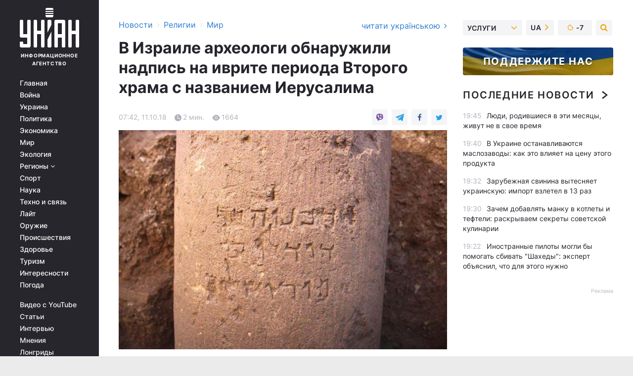

--- FILE ---
content_type: text/html; charset=UTF-8
request_url: https://religions.unian.net/religionsworld/10294332-v-izraile-arheologi-obnaruzhili-nadpis-na-ivrite-perioda-vtorogo-hrama-s-nazvaniem-ierusalima.html
body_size: 30385
content:
    <!doctype html><html lang="ru"><head><meta charset="utf-8"><meta name="viewport" content="width=device-width, initial-scale=1.0, maximum-scale=2"><title>В Израиле археологи обнаружили надпись на иврите периода Второго храма с названием Иерусалима</title><meta name="description" content="Уже 2000 лет назад слово «Иерусалим» писали на иврите так же, как сейчас."/><meta name="keywords" content=""/><meta name="theme-color" content="#28282d"><link rel="manifest" href="https://religions.unian.net/manifest.json"><link rel="shortcut icon" href="https://religions.unian.net/favicon.ico"/><meta property="fb:page_id" content="112821225446278"/><meta property="fb:app_id" content="1728296543975266"/><meta name="application-name" content="УНИАН"><meta name="apple-mobile-web-app-title" content="УНИАН"><meta name="apple-itunes-app" content="app-id=840099366, affiliate-data=ct=smartbannerunian"><link rel="mask-icon" href="https://religions.unian.net/images/safari-pinned-tab.svg" color="#28282d"><link rel="apple-touch-icon" href="https://religions.unian.net/images/apple-touch-icon.png"><link rel="apple-touch-icon" sizes="76x76" href="https://religions.unian.net/images/apple-touch-icon-76x76.png"><link rel="apple-touch-icon" sizes="120x120" href="https://religions.unian.net/images/apple-touch-icon-120x120.png"><link rel="apple-touch-icon" sizes="152x152" href="https://religions.unian.net/images/apple-touch-icon-152x152.png"><link rel="apple-touch-icon" sizes="180x180" href="https://religions.unian.net/images/apple-touch-icon-180x180.png"><link rel="preconnect" href="https://get.optad360.io/" crossorigin><link rel="preconnect" href="https://images.unian.net/" crossorigin><link rel="preconnect" href="https://membrana-cdn.media/" crossorigin><link rel="preconnect" href="https://www.googletagmanager.com/" crossorigin><link rel="preconnect" href="https://static.cloudflareinsights.com" crossorigin><link rel="preconnect" href="https://securepubads.g.doubleclick.net" crossorigin><link rel="preconnect" href="https://pagead2.googlesyndication.com/" crossorigin><link rel="dns-prefetch" href="https://i.ytimg.com/"><link rel="dns-prefetch" href="https://1plus1.video/"><link rel="dns-prefetch" href="https://ls.hit.gemius.pl"><link rel="dns-prefetch" href="https://jsc.idealmedia.io/"><link rel="dns-prefetch" href="https://gaua.hit.gemius.pl/"><link rel="dns-prefetch" href="https://cm.g.doubleclick.net/"><link rel="dns-prefetch" href="https://fonts.googleapis.com/"><link rel="dns-prefetch" href="https://ep2.adtrafficquality.google/"><link rel="dns-prefetch" href="https://ep1.adtrafficquality.google/"><meta property="og:image:width" content="620"><meta property="og:image:height" content="324"><meta property="og:image:type" content="image/jpeg"><meta property="og:url" content="https://religions.unian.net/religionsworld/10294332-v-izraile-arheologi-obnaruzhili-nadpis-na-ivrite-perioda-vtorogo-hrama-s-nazvaniem-ierusalima.html"/><meta property="og:title" content="В Израиле археологи обнаружили надпись на иврите периода Второго храма с названием Иерусалима"/><meta property="og:description" content=""/><meta property="og:type" content="article"/><meta property="og:image" content="https://images.unian.net/photos/2018_10/thumb_files/620_324_1539207630-1863.jpg?1"/><meta property="og:published_time" content="2018-10-11T07:42:00+03:00"><meta property="og:modified_time" content="2018-10-11T07:42:00+03:00"><meta property="og:section" content="Мир"><meta name="twitter:card" content="summary_large_image"/><meta name="twitter:site" content="@unian"/><meta name="twitter:title" content="В Израиле археологи обнаружили надпись на иврите периода Второго храма с названием Иерусалима"/><meta name="twitter:description" content=""><meta name="twitter:creator" content="@unian"/><meta name="twitter:image" content="https://images.unian.net/photos/2018_10/thumb_files/1000_545_1539207630-1863.jpg?1"/><meta name="twitter:image:src" content="https://images.unian.net/photos/2018_10/thumb_files/1000_545_1539207630-1863.jpg?1"/><meta name="twitter:domain" content="www.unian.net"/><meta name="robots" content="index, follow, max-image-preview:large"><meta name="telegram:channel" content="@uniannet"><link rel="alternate" href="https://religions.unian.net/religionsworld/10294332-v-izraile-arheologi-obnaruzhili-nadpis-na-ivrite-perioda-vtorogo-hrama-s-nazvaniem-ierusalima.html"
                  hreflang="ru"><link rel="alternate" href="https://religions.unian.ua/religionsworld/10294335-v-izrajili-arheologi-viyavili-napis-ivritom-periodu-drugogo-hramu-z-nazvoyu-yerusalima.html"
                  hreflang="uk"><script>
        function loadVideoNts(url) {
            var script = document.createElement('script');
            script.async = true;
            script.src = url;
            document.head.appendChild(script);
        }
        function handleIntersection(entries, observer) {
            entries.forEach(function (entry) {
                if (entry.isIntersecting) {
                    var videoWrapper = entry.target;
                    observer.unobserve(videoWrapper);

                    window.notsyCmd = window.notsyCmd || [];
                    window.notsyCmd.push(function () {
                        window.notsyInit({
                            pageVersionAutodetect: true,
                            targeting: [['site_section', 'religions']]
                        });
                    });

                    videoWrapper.setAttribute('data-loaded', 'true');
                    observer.disconnect(); // Припиняємо спостереження, коли блок був досягнутий

                    // Завантажуємо скрипт після досягнення блока
                    loadVideoNts('https://cdn.membrana.media/uni/ym.js');
                }
            });
        }

        var options = {
            root: null,
            rootMargin: '0px',
            threshold: 0.1
        };

        var observerMembr = new IntersectionObserver(handleIntersection, options);

        document.addEventListener('DOMContentLoaded', function () {
            var videoWrapper = document.querySelector('.nts-video-wrapper:not([data-loaded])');
            if (videoWrapper) {
                observerMembr.observe(videoWrapper);
            }
        });

    </script><link rel="alternate" href="https://religions.unian.net/religionsworld/10294332-v-izraile-arheologi-obnaruzhili-nadpis-na-ivrite-perioda-vtorogo-hrama-s-nazvaniem-ierusalima.html" hreflang="x-default"/><link href="https://religions.unian.net/religionsworld/amp-10294332-v-izraile-arheologi-obnaruzhili-nadpis-na-ivrite-perioda-vtorogo-hrama-s-nazvaniem-ierusalima.html" rel="amphtml"><link rel="canonical" href="https://religions.unian.net/religionsworld/10294332-v-izraile-arheologi-obnaruzhili-nadpis-na-ivrite-perioda-vtorogo-hrama-s-nazvaniem-ierusalima.html"><link rel="preload" as="font" type="font/woff" crossorigin="anonymous" href="https://religions.unian.net/build/assets/fonts/Inter/Inter-Bold.woff"><link rel="preload" as="font" type="font/woff" crossorigin="anonymous" href="https://religions.unian.net/build/assets/fonts/Inter/Inter-Medium.woff"><link rel="preload" as="font" type="font/woff" crossorigin="anonymous" href="https://religions.unian.net/build/assets/fonts/Inter/Inter-Regular.woff"><link rel="preload" as="font" type="font/woff" crossorigin="anonymous" href="https://religions.unian.net/build/assets/fonts/Inter/Inter-SemiBold.woff"><style id="top"> *{margin:0;padding:0}body{font-size:14px;line-height:1.5}html{font-family:sans-serif;-ms-text-size-adjust:100%;-webkit-text-size-adjust:100%;-webkit-tap-highlight-color:rgba(0,0,0,0)}[class*=" icon-"],[class^=icon-],html{-webkit-font-smoothing:antialiased}a,img{border:none;outline:none}*{box-sizing:border-box;-webkit-box-sizing:border-box;-moz-box-sizing:border-box}@media (max-width:1184px){.nano-mob>.nano-content-mob{position:absolute;overflow:scroll;overflow-x:hidden;right:0;bottom:0}.nano-mob>.nano-content-mob::-webkit-scrollbar{display:none}.has-scrollbar>.nano-content-mob::-webkit-scrollbar{display:block}.nano-mob>.nano-pane{display:none!important;background:rgba(0,0,0,.25);position:absolute;width:10px;right:0;top:0;bottom:0;visibility:hidden;opacity:.01;-webkit-transition:.2s;-moz-transition:.2s;-o-transition:.2s;transition:.2s;border-radius:5px}.nano-mob>.nano-pane>.nano-slider{display:none;background:#444;position:relative;margin:0 1px;border-radius:3px}}@media (min-width:1185px){.nano-mob>.nano-content{-moz-appearance:none}.hidden-lg{display:none!important}.nano:not(.nano-mob)>.nano-content{position:absolute;overflow:auto;overflow-x:hidden;top:0;right:-12px!important;bottom:0;left:0}}.app-banner{padding:12px 26px 12px 16px;max-width:240px;height:320px;position:relative;margin:0 auto}.app-banner__title{font-weight:700;font-size:24px;line-height:28px;color:#efa205;margin-bottom:8px}.app-banner__text{font-weight:500;font-size:16px;line-height:20px;color:#fff}.app-banner__bottom{position:absolute;bottom:0;display:flex;justify-content:space-between;width:100%;left:0;padding:12px 16px}.app-banner__btn{height:36px;width:calc(50% - 4px);border:2px solid #efa205;border-radius:8px;text-align:center;line-height:30px}</style><link rel="stylesheet" href="https://religions.unian.net/build/post.25f14eadfe90cdfe026eadb8063872ef.css"><style>
        .nts-video {width: 100%; height: calc(100vw / 16 * 9); max-height: 270px; margin: 10px auto; }
        .nts-video-wrapper {max-width: 670px;background: #383842;padding: 8px 16px 16px;border-radius: 4px;margin : 16px 0;overflow: hidden}
        .nts-video-label svg{margin-right: 8px;}
        .nts-video-label {font-weight: 600;font-size: 16px;line-height: 24px;align-self: start;letter-spacing: 0.08em;text-transform: uppercase;color: #B2B2BD;flex-start;align-items: center;
            display: flex;}

        @media (min-width: 1024px) {
            .nts-video {height: 360px; max-height: 360px;    margin-bottom: unset;}
        }
        @media (max-width: 1200px) {


        }

    </style><script type="application/ld+json">{"@context":"https:\/\/schema.org","@type":"NewsArticle","headline":"В Израиле археологи обнаружили надпись на иврите периода Второго храма с названием Иерусалима","description":"\rВ Израиле археологи обнаружили надпись на иврите периода Второго храма с названием Иерусалима \/ vesty.co.il\r\r\rУже 2000 лет назад слово &laquo;Иерусалим&raquo; писали на иврите так же, как сейчас.\r\rПри раскопках в Иерусалиме археологи обнаружили редкий артефакт &ndash; фрагмент каменной колонны с выбитой","articleSection":"Мир","inLanguage":"ru","isAccessibleForFree":true,"datePublished":"2018-10-11T07:42:00+03:00","dateModified":"2018-10-11T07:42:00+03:00","mainEntityOfPage":{"@type":"WebPage","@id":"https:\/\/religions.unian.net\/religionsworld\/10294332-v-izraile-arheologi-obnaruzhili-nadpis-na-ivrite-perioda-vtorogo-hrama-s-nazvaniem-ierusalima.html"},"image":{"@type":"ImageObject","url":"https:\/\/images.unian.net\/photos\/2018_10\/thumb_files\/1200_0_1539207630-1863.jpg"},"publisher":{"@type":"Organization","name":"УНИАН","legalName":"Украинское независимое информационное агентство УНИАН","url":"https:\/\/www.unian.net\/","sameAs":["https:\/\/www.facebook.com\/uniannet\/","https:\/\/www.facebook.com\/UNIAN.ua","https:\/\/www.facebook.com\/unian.ukraine","https:\/\/www.facebook.com\/pogoda.unian\/","https:\/\/www.facebook.com\/devichnikunian\/","https:\/\/www.facebook.com\/starsunian\/","https:\/\/x.com\/unian","https:\/\/t.me\/uniannet","https:\/\/invite.viber.com\/?g2=AQA%2Fnf2OzxyI50pG6plG5XH2%2FokWAnOf0dNcAMevia2uE9z%2FYouMau7DjYf%2B06f1&lang=ru","https:\/\/www.youtube.com\/@unian","https:\/\/www.youtube.com\/@unian_tv","https:\/\/uk.wikipedia.org\/wiki\/%D0%A3%D0%9D%D0%86%D0%90%D0%9D","https:\/\/ru.wikipedia.org\/wiki\/%D0%A3%D0%9D%D0%98%D0%90%D0%9D","https:\/\/www.linkedin.com\/company\/96838031\/"],"foundingDate":1993,"logo":{"@type":"ImageObject","url":"https:\/\/religions.unian.net\/images\/unian_schema.png","width":95,"height":60},"address":{"@type":"PostalAddress","streetAddress":"ул. Кириловская 23","addressLocality":"Киев","postalCode":"01001","addressCountry":"UA"},"contactPoint":{"@type":"ContactPoint","email":"unian.headquoters@unian.net","telephone":"+38-044-498-07-60","contactType":"headquoters","areaServed":"UA","availableLanguage":["uk-UA","ru-UA","en-UA"]}},"name":"УНИАН редакция","author":{"@type":"Person","0":"УНИАН редакция"},"articleBody":"В Израиле археологи обнаружили надпись на иврите периода Второго храма с названием Иерусалима \/ vesty.co.il\r\n\r\n\r\nУже 2000 лет назад слово &laquo;Иерусалим&raquo; писали на иврите так же, как сейчас.\r\n\r\nПри раскопках в Иерусалиме археологи обнаружили редкий артефакт &ndash; фрагмент каменной колонны с выбитой на ней надписью на иврите. Вероятно, находка датируется периодом Второго храма (точнее, I ст. до н. е.). Камень впервые представили во вторник, 9 октября, на пресс-конференции Управления древностей и Музея Израиля. Об этом сообщает &quot;Католический обозреватель&quot; со ссылкой на местные СМИ.\r\n\r\nСпециалисты отмечают особое значение начертанной на камне фразы &quot;Ханания Бар-Дедалус из Иерусалима&quot;. В ней название города на иврите дано в полном написании (&quot;ктив мале&quot;), точно так же, как это принято сегодня.&nbsp;\r\n\r\nНадпись нашли минувшей зимой при раскопках около здания центра конгрессов &quot;Биньяней ха-ума&quot;. Работы проводились археологом израильского Управления древностей Данит Леви перед началом строительства новой дороги. Инициатива исследований принадлежит &quot;Мориа&quot; - иерусалимской компании развития, эта же муниципальная компания финансировала их.\r\n\r\nНа месте раскопали фундамент здания римского периода с фрагментами древних колонн. Одна из них, видимо, была повторно использована в римском здании. Именно на ней и сохранилась надпись на арамейском языке ивритским шрифтом, типичным для периода Второго храма, времен царствования Ирода.\r\n\r\nАрхеолог Иерусалимского округа в Управлении древностей д-р Юваль Барух и профессор Рони Райх из Хайфского университета, которые изучали надпись, отметили, что в период Первого и Второго храмов название &quot;Иерусалим&quot; обычно давалось в неполном написании (&quot;ктив хасер&quot;).\r\n\r\nОни отметили: &quot;Полное написание, принятое в наше время, - нетипичный для древности вид написания названия Иерусалима. По существу, это единственная надпись на камне периода Второго храма, известная ученым, с полным написанием. Такой вариант ранее известен был только по монете времен Великого восстания против римлян (66-70 гг. н. э.).&nbsp;Редкость полного написания хорошо прослеживается в ТАНАХе, где город упоминается 660 раз, и только в 5 случаях, относительно поздних, использовано полное написание слова Иерусалим&quot;."}</script><script type="application/ld+json">{"@context":"https:\/\/schema.org","@type":"BreadcrumbList","itemListElement":[{"@type":"ListItem","position":1,"item":{"@id":"https:\/\/www.unian.net\/","name":"Новости"}},{"@type":"ListItem","position":2,"item":{"@id":"https:\/\/religions.unian.net\/","name":"Религии"}},{"@type":"ListItem","position":3,"item":{"@id":"https:\/\/religions.unian.net\/religionsworld","name":"Мир"}},{"@type":"ListItem","position":4,"item":{"@id":"https:\/\/religions.unian.net\/religionsworld\/10294332-v-izraile-arheologi-obnaruzhili-nadpis-na-ivrite-perioda-vtorogo-hrama-s-nazvaniem-ierusalima.html","name":"В Израиле археологи обнаружили надпись на иврите периода Второго храма с названием Иерусалима"}}]}</script><script type="application/ld+json">{"@context":"https:\/\/schema.org","@type":"SoftwareApplication","name":"УНИАН","operatingSystem":"iOS 13.0 or later","applicationCategory":"BusinessApplication","offers":{"@type":"Offer","price":"0","priceCurrency":"USD"}}</script><script type="application/ld+json">{"@context":"https:\/\/schema.org","@type":"SoftwareApplication","name":"УНИАН","operatingSystem":"ANDROID","applicationCategory":"BusinessApplication","offers":{"@type":"Offer","price":"0","priceCurrency":"USD"}}</script><script type="application/ld+json">{"@context":"https:\/\/schema.org","@type":"Organization","name":"УНИАН","legalName":"Украинское независимое информационное агентство УНИАН","url":"https:\/\/www.unian.net\/","sameAs":["https:\/\/www.facebook.com\/uniannet\/","https:\/\/www.facebook.com\/UNIAN.ua","https:\/\/www.facebook.com\/unian.ukraine","https:\/\/www.facebook.com\/pogoda.unian\/","https:\/\/www.facebook.com\/devichnikunian\/","https:\/\/www.facebook.com\/starsunian\/","https:\/\/x.com\/unian","https:\/\/t.me\/uniannet","https:\/\/invite.viber.com\/?g2=AQA%2Fnf2OzxyI50pG6plG5XH2%2FokWAnOf0dNcAMevia2uE9z%2FYouMau7DjYf%2B06f1&lang=ru","https:\/\/www.youtube.com\/@unian","https:\/\/www.youtube.com\/@unian_tv","https:\/\/uk.wikipedia.org\/wiki\/%D0%A3%D0%9D%D0%86%D0%90%D0%9D","https:\/\/ru.wikipedia.org\/wiki\/%D0%A3%D0%9D%D0%98%D0%90%D0%9D","https:\/\/www.linkedin.com\/company\/96838031\/"],"foundingDate":1993,"logo":{"@type":"ImageObject","url":"https:\/\/religions.unian.net\/images\/unian_schema.png","width":95,"height":60},"address":{"@type":"PostalAddress","streetAddress":"ул. Кириловская 23","addressLocality":"Киев","postalCode":"01001","addressCountry":"UA"},"contactPoint":{"@type":"ContactPoint","email":"unian.headquoters@unian.net","telephone":"+38-044-498-07-60","contactType":"headquoters","areaServed":"UA","availableLanguage":["uk-UA","ru-UA","en-UA"]}}</script><script type="application/ld+json">{"@context":"https:\/\/schema.org","@type":"NewsMediaOrganization","name":"УНИАН","legalName":"Украинское независимое информационное агентство УНИАН","url":"https:\/\/www.unian.net\/","sameAs":["https:\/\/www.facebook.com\/uniannet\/","https:\/\/www.facebook.com\/UNIAN.ua","https:\/\/www.facebook.com\/unian.ukraine","https:\/\/www.facebook.com\/pogoda.unian\/","https:\/\/www.facebook.com\/devichnikunian\/","https:\/\/www.facebook.com\/starsunian\/","https:\/\/x.com\/unian","https:\/\/t.me\/uniannet","https:\/\/invite.viber.com\/?g2=AQA%2Fnf2OzxyI50pG6plG5XH2%2FokWAnOf0dNcAMevia2uE9z%2FYouMau7DjYf%2B06f1&lang=ru","https:\/\/www.youtube.com\/@unian","https:\/\/www.youtube.com\/@unian_tv","https:\/\/uk.wikipedia.org\/wiki\/%D0%A3%D0%9D%D0%86%D0%90%D0%9D","https:\/\/ru.wikipedia.org\/wiki\/%D0%A3%D0%9D%D0%98%D0%90%D0%9D","https:\/\/www.linkedin.com\/company\/96838031\/"],"foundingDate":1993,"logo":{"@type":"ImageObject","url":"https:\/\/religions.unian.net\/images\/unian_schema.png","width":95,"height":60},"address":{"@type":"PostalAddress","streetAddress":"ул. Кириловская 23","addressLocality":"Киев","postalCode":"01001","addressCountry":"UA"},"contactPoint":{"@type":"ContactPoint","email":"unian.headquoters@unian.net","telephone":"+38-044-498-07-60","contactType":"headquoters","areaServed":"UA","availableLanguage":["uk-UA","ru-UA","en-UA"]}}</script><script type="application/ld+json">{"@context":"https:\/\/schema.org","@type":"WebSite","name":"Украинское независимое информационное агентство УНИАН","alternateName":"УНИАН","url":"https:\/\/www.unian.net\/","potentialAction":{"@type":"SearchAction","target":"https:\/\/www.unian.net\/search?q={search_term_string}","query-input":"required name=search_term_string"},"author":{"@type":"NewsMediaOrganization","name":"УНИАН","legalName":"Украинское независимое информационное агентство УНИАН","url":"https:\/\/www.unian.net\/","sameAs":["https:\/\/www.facebook.com\/uniannet\/","https:\/\/www.facebook.com\/UNIAN.ua","https:\/\/www.facebook.com\/unian.ukraine","https:\/\/www.facebook.com\/pogoda.unian\/","https:\/\/www.facebook.com\/devichnikunian\/","https:\/\/www.facebook.com\/starsunian\/","https:\/\/x.com\/unian","https:\/\/t.me\/uniannet","https:\/\/invite.viber.com\/?g2=AQA%2Fnf2OzxyI50pG6plG5XH2%2FokWAnOf0dNcAMevia2uE9z%2FYouMau7DjYf%2B06f1&lang=ru","https:\/\/www.youtube.com\/@unian","https:\/\/www.youtube.com\/@unian_tv","https:\/\/uk.wikipedia.org\/wiki\/%D0%A3%D0%9D%D0%86%D0%90%D0%9D","https:\/\/ru.wikipedia.org\/wiki\/%D0%A3%D0%9D%D0%98%D0%90%D0%9D","https:\/\/www.linkedin.com\/company\/96838031\/"],"foundingDate":1993,"logo":{"@type":"ImageObject","url":"https:\/\/religions.unian.net\/images\/unian_schema.png","width":95,"height":60},"address":{"@type":"PostalAddress","streetAddress":"ул. Кириловская 23","addressLocality":"Киев","postalCode":"01001","addressCountry":"UA"},"contactPoint":{"@type":"ContactPoint","email":"unian.headquoters@unian.net","telephone":"+38-044-498-07-60","contactType":"headquoters","areaServed":"UA","availableLanguage":["uk-UA","ru-UA","en-UA"]}},"creator":{"@type":"NewsMediaOrganization","name":"УНИАН","legalName":"Украинское независимое информационное агентство УНИАН","url":"https:\/\/www.unian.net\/","sameAs":["https:\/\/www.facebook.com\/uniannet\/","https:\/\/www.facebook.com\/UNIAN.ua","https:\/\/www.facebook.com\/unian.ukraine","https:\/\/www.facebook.com\/pogoda.unian\/","https:\/\/www.facebook.com\/devichnikunian\/","https:\/\/www.facebook.com\/starsunian\/","https:\/\/x.com\/unian","https:\/\/t.me\/uniannet","https:\/\/invite.viber.com\/?g2=AQA%2Fnf2OzxyI50pG6plG5XH2%2FokWAnOf0dNcAMevia2uE9z%2FYouMau7DjYf%2B06f1&lang=ru","https:\/\/www.youtube.com\/@unian","https:\/\/www.youtube.com\/@unian_tv","https:\/\/uk.wikipedia.org\/wiki\/%D0%A3%D0%9D%D0%86%D0%90%D0%9D","https:\/\/ru.wikipedia.org\/wiki\/%D0%A3%D0%9D%D0%98%D0%90%D0%9D","https:\/\/www.linkedin.com\/company\/96838031\/"],"foundingDate":1993,"logo":{"@type":"ImageObject","url":"https:\/\/religions.unian.net\/images\/unian_schema.png","width":95,"height":60},"address":{"@type":"PostalAddress","streetAddress":"ул. Кириловская 23","addressLocality":"Киев","postalCode":"01001","addressCountry":"UA"},"contactPoint":{"@type":"ContactPoint","email":"unian.headquoters@unian.net","telephone":"+38-044-498-07-60","contactType":"headquoters","areaServed":"UA","availableLanguage":["uk-UA","ru-UA","en-UA"]}},"publisher":{"@type":"NewsMediaOrganization","name":"УНИАН","legalName":"Украинское независимое информационное агентство УНИАН","url":"https:\/\/www.unian.net\/","sameAs":["https:\/\/www.facebook.com\/uniannet\/","https:\/\/www.facebook.com\/UNIAN.ua","https:\/\/www.facebook.com\/unian.ukraine","https:\/\/www.facebook.com\/pogoda.unian\/","https:\/\/www.facebook.com\/devichnikunian\/","https:\/\/www.facebook.com\/starsunian\/","https:\/\/x.com\/unian","https:\/\/t.me\/uniannet","https:\/\/invite.viber.com\/?g2=AQA%2Fnf2OzxyI50pG6plG5XH2%2FokWAnOf0dNcAMevia2uE9z%2FYouMau7DjYf%2B06f1&lang=ru","https:\/\/www.youtube.com\/@unian","https:\/\/www.youtube.com\/@unian_tv","https:\/\/uk.wikipedia.org\/wiki\/%D0%A3%D0%9D%D0%86%D0%90%D0%9D","https:\/\/ru.wikipedia.org\/wiki\/%D0%A3%D0%9D%D0%98%D0%90%D0%9D","https:\/\/www.linkedin.com\/company\/96838031\/"],"foundingDate":1993,"logo":{"@type":"ImageObject","url":"https:\/\/religions.unian.net\/images\/unian_schema.png","width":95,"height":60},"address":{"@type":"PostalAddress","streetAddress":"ул. Кириловская 23","addressLocality":"Киев","postalCode":"01001","addressCountry":"UA"},"contactPoint":{"@type":"ContactPoint","email":"unian.headquoters@unian.net","telephone":"+38-044-498-07-60","contactType":"headquoters","areaServed":"UA","availableLanguage":["uk-UA","ru-UA","en-UA"]}},"datePublished":"2026-01-21T19:45:30+02:00","dateModified":"2026-01-21T19:45:30+02:00","inLanguage":"ru"}</script><link href="https://www.googletagmanager.com/gtag/js?id=G-TECJ2YKWSJ" rel="preload" as="script"><script async src="https://www.googletagmanager.com/gtag/js?id=G-TECJ2YKWSJ"></script><script>window.dataLayer = window.dataLayer || [];function gtag(){dataLayer.push(arguments);}gtag('js', new Date());gtag('config', 'G-TECJ2YKWSJ');</script><script>(function(w,d,s,l,i){w[l]=w[l]||[];w[l].push({'gtm.start':new Date().getTime(),event:'gtm.js'});var f=d.getElementsByTagName(s)[0],j=d.createElement(s),dl=l!='dataLayer'?'&l='+l:'';j.async=true;j.src='https://www.googletagmanager.com/gtm.js?id='+i+dl;f.parentNode.insertBefore(j,f);})(window,document,'script','dataLayer','GTM-N24V2BL');</script></head><body class="home" data-infinite-scroll=""><div id="page_content" class="container main-wrap" data-page="1" data-page-max="50"><div class="main-column row m-0"><div class="col-lg-2 col-sm-12 prl0"><div class="main-menu"><div class="main-menu__content nano"><div class="nano-content"><div class="inside-nano-content"><a href="javascript:void(0);" id="trigger" class="menu-trigger hidden-lg" aria-label="menu"></a><div class="main-menu__logo"><a href="https://www.unian.net/"><img src="https://religions.unian.net/images/unian-logo.svg" alt="Информационное агентство" width="120" height="80"/><div class="main-menu__logo-text">Информационное агентство</div></a></div><div class="hidden-lg main-menu__search"><div class="header-search__toggle hidden-lg" style="width: 15px; height: 19px"><i class="fa fa-search"></i></div><form method="GET" action="https://www.unian.net/search" class="header-search__form disactive"><div class="header-search__close hidden-lg">+</div><input type="text" name="q" aria-label="search" class="header-search__input" placeholder=" "/><input type="hidden" name="token" value="748647295"/><button type="submit" class="header-search__button" aria-label="search"><i class="fa fa-search"></i></button></form></div><nav class="main-menu__nav mp-menu nano nano-mob" id="mp-menu"><div class="main-menu__close hidden-lg">+</div><div class="nano-content nano-content-mob"><div class="mp-level main-menu__list"><ul><li class="main-menu__item"><a href="https://www.unian.net/">Главная</a></li><li class="main-menu__item"><a href="https://www.unian.net/war">Война</a></li><li class="main-menu__item"><a href="https://www.unian.net/society">Украина</a></li><li class="main-menu__item"><a href="https://www.unian.net/politics">Политика</a></li><li class="main-menu__item"><a href="https://www.unian.net/economics">Экономика</a></li><li class="main-menu__item"><a href="https://www.unian.net/world">Мир</a></li><li class="main-menu__item"><a href="https://www.unian.net/ecology">Экология</a></li><li class="main-menu__item has-submenu"><a href="javascript:void(0);">Регионы <i class="fa fa-angle-down"></i></a><div class="sub-level main-menu__sub-list"><ul><li><a href="https://www.unian.net/kyiv">Киев</a></li><li><a href="https://www.unian.net/lvov">Львов</a></li><li><a href="https://www.unian.net/dnepropetrovsk">Днепр</a></li><li><a href="https://www.unian.net/kharkiv">Харьков</a></li><li><a href="https://www.unian.net/odessa">Одесса</a></li></ul></div></li><li class="main-menu__item"><a href="https://sport.unian.net/">Спорт</a></li><li class="main-menu__item"><a href="https://www.unian.net/science">Наука</a></li><li class="main-menu__item"><a href="https://www.unian.net/techno">Техно и связь</a></li><li class="main-menu__item"><a href="https://www.unian.net/lite">Лайт</a></li><li class="main-menu__item"><a href="https://www.unian.net/weapons">Оружие</a></li><li class="main-menu__item"><a href="https://www.unian.net/incidents">Происшествия</a></li><li class="main-menu__item"><a href="https://health.unian.net/">Здоровье</a></li><li class="main-menu__item"><a href="https://www.unian.net/tourism">Туризм</a></li><li class="main-menu__item"><a href="https://www.unian.net/curiosities">Интересности</a></li><li class="main-menu__item"><a href="https://pogoda.unian.net">Погода</a></li></ul></div><div class="main-menu__services main-menu__list"><ul><li class="main-menu__item"><a href="https://religions.unian.net/video-youtube">Видео с YouTube</a></li><li class="main-menu__item"><a href="https://www.unian.net/detail/publications">Статьи</a></li><li class="main-menu__item"><a href="https://www.unian.net/detail/interviews">Интервью</a></li><li class="main-menu__item"><a href="https://www.unian.net/detail/opinions">Мнения</a></li><li class="main-menu__item"><a href="https://www.unian.net/longrids">Лонгриды</a></li><li class="main-menu__item hidden-lg"><a href="https://www.unian.net/static/press/live">Пресс-центр</a></li><li class="main-menu__item has-submenu hidden-lg"><a href="javascript:void(0);">Услуги<i class="fa fa-angle-down"></i></a><div class="sub-level main-menu__sub-list"><ul><li><a href="https://www.unian.net/static/advertising/advert">Реклама на сайте</a></li><li><a href="https://www.unian.net/static/press/about">Пресс-центр</a></li><li><a href="https://photo.unian.net/">Фотобанк</a></li><li><a href="https://www.unian.net/static/monitoring/about">Мониторинг СМИ</a></li><li><a href="https://www.unian.net/static/subscription/products">Подписка на новости</a></li></ul></div></li></ul></div><div class="main-menu__services main-menu__list"><ul><li class="main-menu__item"><a href="https://www.unian.net/news/archive">Архив</a></li><li class="main-menu__item "><a href="https://www.unian.net/vacancy">Вакансии</a></li><li class="main-menu__item"><a href="https://www.unian.net/static/contacts">Контакты</a></li></ul></div></div></nav></div></div></div><div id="M473096ScriptRootC1436947" class="ideal-story" data-attribute="https://jsc.idealmedia.io/u/n/unian.net.1436947.js"></div></div></div><div class="col-lg-10 col-sm-12"><div class=" hot-news--negative"  ></div><div  class="running-line--negative"></div><div class="content-column"
											><div id="block_left_column_content" class="left-column sm-w-100"
																					 data-ajax-url="https://religions.unian.net/religionsworld/10294332-v-izraile-arheologi-obnaruzhili-nadpis-na-ivrite-perioda-vtorogo-hrama-s-nazvaniem-ierusalima.html"
																	><div class=" infinity-item"
         data-url="https://religions.unian.net/religionsworld/10294332-v-izraile-arheologi-obnaruzhili-nadpis-na-ivrite-perioda-vtorogo-hrama-s-nazvaniem-ierusalima.html"
         data-title="В Израиле археологи обнаружили надпись на иврите периода Второго храма с названием Иерусалима"
         data-io-article-url="https://religions.unian.net/religionsworld/10294332-v-izraile-arheologi-obnaruzhili-nadpis-na-ivrite-perioda-vtorogo-hrama-s-nazvaniem-ierusalima.html"
         data-prev-url="https://religions.unian.net/religionsworld"
    ><div class="article "><div class="top-bredcr "><div class="breadcrumbs"><ol vocab="https://schema.org/" typeof="BreadcrumbList"><li property="itemListElement" typeof="ListItem"><a property="item" typeof="WebPage"
               href="//www.unian.net/detail/all_news"><span
                        property="name">  Новости</span></a><meta property="position" content="1"></li><li><span>›</span></li><li property="itemListElement" typeof="ListItem"><a property="item" typeof="WebPage"
                       href="https://religions.unian.net/"><span property="name">  Религии</span></a><meta property="position" content="2"></li><li><span>›</span></li><li property="itemListElement" typeof="ListItem"><a property="item" typeof="WebPage"
                   href="https://religions.unian.net/religionsworld"><span
                            property="name">  Мир</span></a><meta property="position" content="3"></li></ol></div><a href="https://religions.unian.ua/religionsworld/10294335-v-izrajili-arheologi-viyavili-napis-ivritom-periodu-drugogo-hramu-z-nazvoyu-yerusalima.html" rel="alternate" hreflang="uk" class="other-lang ">
                                   читати українською
                                                                <i class="fa fa-angle-right"></i></a></div><h1>В Израиле археологи обнаружили надпись на иврите периода Второго храма с названием Иерусалима</h1><div class="article__info    "><div><div class="article__info-item time ">07:42, 11.10.18</div><span class="article__info-item comments"><i class="unian-read"></i>
                                2 мин.
                            </span><span class="article__info-item views"><i class="unian-eye"></i><span id="js-views-10294332"></span><script>
    function CreateRequest() {
        var Request = false;

        if (window.XMLHttpRequest) {
            //Gecko-совместимые браузеры, Safari, Konqueror
            Request = new XMLHttpRequest();
        } else if (window.ActiveXObject) {
            //Internet explorer
            try {
                Request = new ActiveXObject("Microsoft.XMLHTTP");
            } catch (CatchException) {
                Request = new ActiveXObject("Msxml2.XMLHTTP");
            }
        }

        if (!Request) {
            return null;
        }

        return Request;
    }

    /*
        Функция посылки запроса к файлу на сервере
        r_method  - тип запроса: GET или POST
        r_path    - путь к файлу
        r_args    - аргументы вида a=1&b=2&c=3...
        r_handler - функция-обработчик ответа от сервера
    */
    function SendRequest(r_method, r_path, r_args, r_handler) {
        //Создаём запрос
        var Request = CreateRequest();

        //Проверяем существование запроса еще раз
        if (!Request) {
            return;
        }

        //Назначаем пользовательский обработчик
        Request.onreadystatechange = function() {
            //Если обмен данными завершен
            if (Request.readyState == 4) {
                if (Request.status == 200) {
                    //Передаем управление обработчику пользователя
                    r_handler(Request);
                }
            }
        }

        //Проверяем, если требуется сделать GET-запрос
        if (r_method.toLowerCase() == "get" && r_args.length > 0)
            r_path += "?" + r_args;

        //Инициализируем соединение
        Request.open(r_method, r_path, true);

        if (r_method.toLowerCase() == "post") {
            //Если это POST-запрос

            //Устанавливаем заголовок
            Request.setRequestHeader("Content-Type","application/x-www-form-urlencoded; charset=utf-8");
            //Посылаем запрос
            Request.send(r_args);
        } else {
            //Если это GET-запрос
            Request.responseType = 'json';
            //Посылаем нуль-запрос
            Request.send(null);
        }
    }

    //Создаем функцию обработчик
    var Handler = function(Request) {
        document.getElementById("js-views-10294332").innerHTML = ' ' + Request.response.views;
    }

    //Отправляем запрос
    SendRequest("GET", '/ajax/views/10294332', "", Handler);
</script></span></div><div class="article-shares " data-url="https://religions.unian.net/religionsworld/10294332-v-izraile-arheologi-obnaruzhili-nadpis-na-ivrite-perioda-vtorogo-hrama-s-nazvaniem-ierusalima.html"><div class="social-likes"><a href="viber://forward?text=https://religions.unian.net/religionsworld/10294332-v-izraile-arheologi-obnaruzhili-nadpis-na-ivrite-perioda-vtorogo-hrama-s-nazvaniem-ierusalima.html" class="vb" rel="nofollow noopener"><i class="unian-viber"></i></a><a href="https://telegram.me/share/url?url=https://religions.unian.net/religionsworld/10294332-v-izraile-arheologi-obnaruzhili-nadpis-na-ivrite-perioda-vtorogo-hrama-s-nazvaniem-ierusalima.html" class="tg" rel="nofollow noopener"><i class="unian-telegramm"></i></a><a href="https://www.facebook.com/sharer.php?u=https://religions.unian.net/religionsworld/10294332-v-izraile-arheologi-obnaruzhili-nadpis-na-ivrite-perioda-vtorogo-hrama-s-nazvaniem-ierusalima.html" class="fb" rel="nofollow noopener"><i class="fa fa-facebook"></i></a><a href="https://twitter.com/share?&url=https://religions.unian.net/religionsworld/10294332-v-izraile-arheologi-obnaruzhili-nadpis-na-ivrite-perioda-vtorogo-hrama-s-nazvaniem-ierusalima.html&text=В Израиле археологи обнаружили надпись на иврите периода Второго храма с названием Иерусалима" class="tw" rel="nofollow noopener"><i class="fa fa-twitter"></i></a></div></div></div><div class="article-text  "><div class="photo_block align_center"><img alt="В Израиле археологи обнаружили надпись на иврите периода Второго храма с названием Иерусалима / vesty.co.il" src="[data-uri]" title="В Израиле археологи обнаружили надпись на иврите периода Второго храма с названием Иерусалима / vesty.co.il" data-src="https://images.unian.net/photos/2018_10/1539207630-1863.jpg?0.7698625254388776" class="lazy"><div class="subscribe_photo_text">В Израиле археологи обнаружили надпись на иврите периода Второго храма с названием Иерусалима / vesty.co.il</div></div><p>Уже 2000 лет назад слово «Иерусалим» писали на иврите так же, как сейчас.</p><p>При раскопках в Иерусалиме археологи обнаружили редкий артефакт – фрагмент каменной колонны с выбитой на ней надписью на иврите. Вероятно, находка датируется периодом Второго храма (точнее, I ст. до н. е.). Камень впервые представили во вторник, 9 октября, на пресс-конференции Управления древностей и Музея Израиля. Об этом сообщает "<a href="http://catholicnews.org.ua/unikalna-znahidka-napis-vikom-2000-rokiv-z-nazvoyu-ierusalima" rel="nofollow noopener" target="_blank">Католический обозреватель</a>" со ссылкой на местные СМИ.</p><p>Специалисты отмечают особое значение начертанной на камне фразы "Ханания Бар-Дедалус из Иерусалима". В ней название города на иврите дано в полном написании ("ктив мале"), точно так же, как это принято сегодня. </p><div><div class="nts-video-wrapper"><div class="nts-video-label"><svg xmlns="http://www.w3.org/2000/svg" width="24" height="24" viewbox="0 0 24 24" fill="none"><path d="M17 12L9 16L9 8L17 12Z" fill="#B2B2BD"></path><rect x="0.5" y="0.5" width="23" height="23" rx="11.5" stroke="#B2B2BD"></rect></svg>Видео дня</div><div class="nts-video UNI_VIDEO"></div></div></div><p>Надпись нашли минувшей зимой при раскопках около здания центра конгрессов "Биньяней ха-ума". Работы проводились археологом израильского Управления древностей Данит Леви перед началом строительства новой дороги. Инициатива исследований принадлежит "Мориа" - иерусалимской компании развития, эта же муниципальная компания финансировала их.</p><p>На месте раскопали фундамент здания римского периода с фрагментами древних колонн. Одна из них, видимо, была повторно использована в римском здании. Именно на ней и сохранилась надпись на арамейском языке ивритским шрифтом, типичным для периода Второго храма, времен царствования Ирода.</p><p>Археолог Иерусалимского округа в Управлении древностей д-р Юваль Барух и профессор Рони Райх из Хайфского университета, которые изучали надпись, отметили, что в период Первого и Второго храмов название "Иерусалим" обычно давалось в неполном написании ("ктив хасер").</p><p>Они отметили: "Полное написание, принятое в наше время, - нетипичный для древности вид написания названия Иерусалима. По существу, это единственная надпись на камне периода Второго храма, известная ученым, с полным написанием. Такой вариант ранее известен был только по монете времен Великого восстания против римлян (66-70 гг. н. э.). Редкость полного написания хорошо прослеживается в ТАНАХе, где город упоминается 660 раз, и только в 5 случаях, относительно поздних, использовано полное написание слова Иерусалим".</p></div><a href="https://donate.unian.net" class="support-post"><span class="support-post__text">Помогите проекту</span><span class="support-post__btn">Поддержите нас</span></a><div class="article-bottom  "><div class="social-btn-bottom"><a href="https://t.me/uniannet" class="social-btn-bottom__item tg"
       target="_blank" rel="nofollow noopener"><i class="unian-telegramm"></i><span>Читать УНИАН в Telegram</span></a><a href="https://www.facebook.com/UNIAN.net" class="social-btn-bottom__item fb"
       target="_blank" rel="nofollow noopener"><i class="unian-fb"></i><span>Читать УНИАН в Facebook</span></a></div></div><div class="partner-news margin-top-20"     style="height: 520px"  ><div class="title-without-border black">
    Новости партнеров
</div><div class="  article-bottom-gallery-slider"><iframe data-src="/content/li-987-rus.html" style="width:100%" loading="lazy" class="partners-iframe"
                height="470" frameborder="0" scrolling="no" title="partners news"></iframe></div></div></div></div></div><div id="block_right_column_content" class="right-column newsfeed  d-none d-md-block"

																							><div class="tools"><div class="dropdown tools__dropdown tools__item"><a href="javascript:void(0);" class="dropdown-toggle">
            Услуги
            <i class="fa fa-angle-down"></i></a><div class="dropdown-menu"><a class="dropdown__item" href="https://www.unian.net/static/advertising/advert">Реклама</a><a class="dropdown__item" href="https://www.unian.net/static/press/about">Пресс-центр</a><a class="dropdown__item" href="https://photo.unian.net/">Фотобанк</a><a class="dropdown__item" href="https://www.unian.net/static/monitoring/about">Мониторинг</a></div></div><div class="tools__item"><a href="https://religions.unian.ua/religionsworld/10294335-v-izrajili-arheologi-viyavili-napis-ivritom-periodu-drugogo-hramu-z-nazvoyu-yerusalima.html" class="tools__link"><span>
                                     UA
                             </span><i class="fa fa-angle-right"></i></a></div><div class="tools__item" style="width: 69px; justify-content: center"><a               href="https://pogoda.unian.net"
              class="tools__link" id="unian_weather_widget"><i class="fa fa-sun-o mr-1"></i><div></div></a></div><div class="tools__item tools-search"><div class="tools-search__toggle"><i class="fa fa-search"></i></div><form method="GET" action="https://www.unian.net/search" class="tools-search__form"><input type="text" name="q" aria-label="search" class="tools-search__input" placeholder=" " maxlength="20"/><input type="hidden" name="token" value="1205162370"/><button type="submit" class="tools-search__button" aria-label="search"><i class="fa fa-search"></i></button></form></div></div><a href="https://donate.unian.net  " class="support-unian">
            Поддержите нас
        </a><!-- Block all_news start --><div  data-vr-zone="all_right_news" class="block-base ajax-block-container"><section class="newsfeed-column"><a href="https://www.unian.net/detail/all_news" class="title-bordered">
        

                                                                                Последние новости
                                                            <i class="unian-arrow-more"></i></a><div
                                             data-block-ajax-url="https://www.unian.net/ajax/all_news?page_route=news_post_with_rubric_subslug_new"
                data-ajax-page="1"
                data-ajax-limit="75"
                data-counter=""
                    ><ul class="newsfeed__list "><li class="newsfeed__item"><span class="newsfeed__time">19:45</span><h3 class="newsfeed__link"><a href="https://www.unian.net/lite/astrology/mesyac-rozhdeniya-numerologiya-lyudi-rodivshiesya-v-eti-mesyacy-zhivut-ne-v-svoe-vremya-13262430.html"  data-vr-contentbox="news_0">Люди, родившиеся в эти месяцы, живут не в свое время</a></h3></li><li class="newsfeed__item"><span class="newsfeed__time">19:40</span><h3 class="newsfeed__link"><a href="https://www.unian.net/economics/agro/v-ukraine-ostanavlivayutsya-zavody-po-proizvodstvu-podsolnechnogo-masla-kak-eto-vliyaet-na-cenu-etogo-produkta-13262445.html"  data-vr-contentbox="news_1">В Украине останавливаются маслозаводы: как это влияет на цену этого продукта</a></h3></li><li class="newsfeed__item"><span class="newsfeed__time">19:32</span><h3 class="newsfeed__link"><a href="https://www.unian.net/economics/agro/ceny-na-svininu-rastut-a-vmeste-s-nimi-rastet-import-13262439.html"  data-vr-contentbox="news_2">Зарубежная свинина вытесняет украинскую: импорт взлетел в 13 раз</a></h3></li><li class="newsfeed__item"><span class="newsfeed__time">19:30</span><h3 class="newsfeed__link"><a href="https://www.unian.net/lite/advice/zachem-v-kotlety-dobavlyat-mannuyu-krupu-layfhak-iz-sssr-13262013.html"  data-vr-contentbox="news_3">Зачем добавлять манку в котлеты и тефтели: раскрываем секреты советской кулинарии</a></h3></li><li class="newsfeed__item"><span class="newsfeed__time">19:22</span><h3 class="newsfeed__link"><a href="https://www.unian.net/war/shahedy-getman-rasskazal-kak-privlech-inostrannyh-pilotov-k-sbivaniyu-dronov-13262421.html"  data-vr-contentbox="news_4">Иностранные пилоты могли бы помогать сбивать "Шахеды": эксперт объяснил, что для этого нужно</a></h3></li><li class="newsfeed__banner banner-fb"><span class="newsfeed__ad">Реклама</span><div class="bnr-block__bnr" style="height: 600px; overflow:hidden;"><!-- Banner UDF1 () start. --><div data-banner="[https://images.unian.net/photos/2021_04/1619793683-7224.png]" data-banner-link="[https://www.unian.net/pogoda/]" data-ad="/82479101/Unian.net_/UDF1_300x600" data-type="bnr" data-size="[[300, 600]]"></div><ins class="staticpubads89354" data-sizes-desktop="300x600" data-slot="14" data-type_oa="GDF1"></ins><!-- Banner UDF1 () end. --></div></li><li class="newsfeed__item strong"><span class="newsfeed__time">19:18</span><h3 class="newsfeed__link"><a href="https://www.unian.net/economics/energetics/dtek-grafiki-otklyuchenie-sveta-v-ukraine-v-chetverg-13262415.html"  data-vr-contentbox="news_5"><span class="blue-marker">обновляется</span>Графики отключений электроэнергии в четверг: когда не будет света 22 января</a></h3></li><li class="newsfeed__item"><span class="newsfeed__time">19:16</span><h3 class="newsfeed__link"><a href="https://www.unian.net/economics/transport/porubnoe-siret-ukraina-i-rumyniya-planiruyut-postroit-novuyu-skorostnuyu-dorogu-13262412.html"  data-vr-contentbox="news_6">Облегчит пересечение границы: Украина и Румыния планируют построить новую скоростную дорогу</a></h3></li><li class="newsfeed__item"><span class="newsfeed__time">19:11</span><h3 class="newsfeed__link"><a href="https://www.unian.net/curiosities/11-elegantnyh-sposobov-obrugat-kogo-nibud-bez-edinogo-necenzurnogo-slova-13262148.html"  data-vr-contentbox="news_7">11 элегантных способов обругать кого-нибудь без единого нецензурного слова</a></h3></li><li class="newsfeed__item d-flex align-items-center w-100"><div class="newsfeed__time newsfeed__tg"><svg xmlns="http://www.w3.org/2000/svg" width="20" height="16" viewBox="0 0 20 16" fill="none"><path fill-rule="evenodd" clip-rule="evenodd" d="M1.36937 6.90067C6.73698 4.64981 10.3103 3.15417 12.1046 2.42856C17.2115 0.370208 18.285 0.0148083 18.9751 0C19.1285 0 19.4659 0.0296168 19.6959 0.207316C19.8799 0.355399 19.926 0.547908 19.9566 0.695991C19.9873 0.844074 20.018 1.15505 19.9873 1.39198C19.7112 4.20556 18.515 11.0322 17.9016 14.1715C17.6409 15.5043 17.1348 15.9485 16.644 15.993C15.5705 16.0818 14.7577 15.3118 13.7302 14.6602C12.1046 13.6384 11.1998 13.0017 9.62015 11.9947C7.79516 10.8397 8.97604 10.2029 10.0189 9.16634C10.2949 8.89979 15.0031 4.75347 15.0951 4.38326C15.1104 4.33883 15.1104 4.16113 15.0031 4.07228C14.8957 3.98343 14.7424 4.01305 14.6197 4.04267C14.451 4.07228 11.8745 5.73081 6.85967 9.00345C6.12354 9.49212 5.46409 9.72905 4.86598 9.71425C4.20654 9.69944 2.94898 9.35885 1.99815 9.06268C0.847949 8.70728 -0.0722116 8.51477 0.00446848 7.89282C0.0504765 7.56704 0.510557 7.24126 1.36937 6.90067Z" fill="#26A5E4"/></svg></div><h3><a class="newsfeed__link w-100" href="https://t.me/uniannet" target="_blank"  ><b>УНИАН в Телеграм - новости Украины в режиме онлайн</b></a></h3></li><li class="newsfeed__item"><span class="newsfeed__time">19:05</span><h3 class="newsfeed__link"><a href="https://www.unian.net/incidents/gennadiy-truhanov-dobilsya-otmeny-aresta-novosti-odessy-13262397.html"  data-vr-contentbox="news_8">Экс-мэру Одессы Труханову отменили арест и сняли электронный браслет: детали</a></h3></li><li class="newsfeed__item strong"><span class="newsfeed__time">18:54</span><h3 class="newsfeed__link"><a href="https://www.unian.net/war/voyna-v-ukraine-ekspert-obyasnil-pochemu-ukrainskaya-pvo-ne-uspevaet-za-massirovannymi-atakami-13262382.html"  data-vr-contentbox="news_9">"Это не провал одной ночи": почему украинская ПВО не успевает за массированными атаками, - Храпчинский</a></h3></li><li class="newsfeed__item"><span class="newsfeed__time">18:51</span><h3 class="newsfeed__link"><a href="https://www.unian.net/world/mirnyy-plan-dlya-ukrainy-putinu-peredali-poslednyuyu-versiyu-dokumenta-13262388.html"  data-vr-contentbox="news_10">Путину неофициально передали последнюю версию мирного плана для Украины, - Bloomberg</a></h3></li><li class="newsfeed__item"><span class="newsfeed__time">18:35</span><h3 class="newsfeed__link"><a href="https://www.unian.net/science/arheologicheskie-nahodki-v-kitae-obnaruzhili-napitki-pohozhie-na-pivo-13262376.html"  data-vr-contentbox="news_11">В Китае обнаружили 3000-летние остатки напитков, похожих на пиво: из чего они были сварены</a></h3></li><li class="newsfeed__item"><span class="newsfeed__time">18:27</span><h3 class="newsfeed__link"><a href="https://www.unian.net/economics/energetics/aes-ukrainy-ekspert-obyasnil-grozit-li-ukraincam-vtoroy-chernobyl-iz-za-udarov-rf-13262364.html"  data-vr-contentbox="news_12">Удары РФ по подстанциям АЭС: нардеп объяснил, будет ли "второй Чернобыль"</a></h3></li><li class="newsfeed__item strong"><span class="newsfeed__time">18:27</span><h3 class="newsfeed__link"><a href="https://www.unian.net/world/tramp-vstretitsya-s-zelenskim-v-chetverg-smi-13262355.html"  data-vr-contentbox="news_13">Встреча Трампа с Зеленским в Давосе состоится: СМИ назвали дату</a></h3></li><li class="newsfeed__item strong"><span class="newsfeed__time">18:19</span><h3 class="newsfeed__link"><a href="https://www.unian.net/world/peregovory-o-zavershenii-voyny-tramp-zayavil-chto-zelenskiy-i-putin-blizki-k-soglasheniyu-13262358.html"  data-vr-contentbox="news_14">Если Путин и Зеленский не заключат мирное соглашение, они будут дураками, - Трамп</a></h3></li><li class="newsfeed__item"><span class="newsfeed__time">18:09</span><h3 class="newsfeed__link"><a href="https://www.unian.net/economics/auto/luchshie-avtomobili-kakimi-avto-bolshe-vsego-dovolny-voditeli-13262025.html"  data-vr-contentbox="news_15">Названы автомобили, которыми больше всего довольны водители: без сюрпризов не обошлось</a></h3></li><li class="newsfeed__item"><span class="newsfeed__time">18:00</span><h3 class="newsfeed__link"><a href="https://www.unian.net/lite/astrology/goroskop-na-zavtra-po-kartam-taro-telcam-novaya-cel-rybam-skrytye-strahi-13262310.html"  data-vr-contentbox="news_16">Гороскоп на 22 января по картам Таро: Тельцам - новая цель, Рыбам - скрытые страхи</a></h3></li><li class="newsfeed__item"><span class="newsfeed__time">18:00</span><h3 class="newsfeed__link"><a href="https://www.unian.net/curiosities/psihologicheskiy-test-po-kartinkam-s-kotami-kakoy-u-vas-harakter-13259958.html"  data-vr-contentbox="news_17">Милый тест по котятам: выбранная картинка расскажет, что о вас думают близкие</a></h3></li><li class="newsfeed__item"><span class="newsfeed__time">17:58</span><h3 class="newsfeed__link"><a href="https://www.unian.net/economics/other/otklyuchenie-sveta-v-ukraine-budut-li-rasti-ceny-v-magazinah-13262340.html"  data-vr-contentbox="news_18">Блэкауты больно бьют по бизнесу: украинцев предупреждают о росте цен в магазинах</a></h3></li><li class="newsfeed__item"><span class="newsfeed__time">17:52</span><h3 class="newsfeed__link"><a href="https://www.unian.net/weapons/ustanovka-tor-u-granicy-s-ukrainoy-belarus-ustanovila-rossiyskuyu-sistemu-pvo-13262331.html"  data-vr-contentbox="news_19">У границы с Украиной на белорусской нефтебазе установили российскую систему ПВО, - СМИ</a></h3></li><li class="newsfeed__item"><span class="newsfeed__time">17:51</span><h3 class="newsfeed__link"><a href="https://www.unian.net/world/ukraincy-v-polshe-varshava-otmenyaet-osobyy-rezhim-dlya-bezhencev-13262328.html"  data-vr-contentbox="news_20">Польша отменяет "особый режим" для беженцев из Украины: что изменится</a></h3></li><li class="newsfeed__item"><span class="newsfeed__time">17:47</span><h3 class="newsfeed__link"><a href="https://www.unian.net/economics/energetics/indiya-otkazyvaetsya-ot-pokupki-rossiyskoy-nefti-13262322.html"  data-vr-contentbox="news_21">Рекордные скидки не помогли: один из ключевых покупателей отказывается от российской нефти</a></h3></li><li class="newsfeed__item"><span class="newsfeed__time">17:35</span><h3 class="newsfeed__link"><a href="https://www.unian.net/economics/energetics/gendirektor-dtek-nazval-prichiny-pochemu-eta-zima-stala-samoy-slozhnoy-dlya-energosistemy-13262313.html"  data-vr-contentbox="news_22">Гендиректор ДТЭК назвал причины, почему эта зима стала самой сложной для энергосистемы</a></h3></li><li class="newsfeed__item"><span class="newsfeed__time">17:27</span><h3 class="newsfeed__link"><a href="https://www.unian.net/economics/finance/rossiyskie-aktivy-v-bloomberg-rasskazali-o-problemah-s-napolneniem-byudzheta-rf-13262298.html"  data-vr-contentbox="news_23">Россия рекордно конфискует активы, но не может их продать, - Bloomberg</a></h3></li><li class="newsfeed__item"><span class="newsfeed__time">17:17</span><h3 class="newsfeed__link"><a href="https://www.unian.net/world/dmitriy-medvedev-sobralsya-v-gosdumu-smi-raskryli-detali-13262292.html"  data-vr-contentbox="news_24">Путин усиливает партию войны: Медведев собрался в Госдуму, - СМИ</a></h3></li><li class="newsfeed__banner"><span class="newsfeed__ad">Реклама</span><div class="banner-container" style="height: 250px; overflow: hidden; margin-bottom: 20px;"><!-- Banner UDF2 () start. --><div data-ad="/82479101/Unian.net_/UDF2_300x250" data-type="bnr" data-size="[[300, 250]]"></div><ins class="staticpubads89354" data-sizes-desktop="300x250,250x250,200x200" data-slot="26" data-type_oa="UDF2"></ins><!-- Banner UDF2 () end. --></div></li><li class="newsfeed__item"><span class="newsfeed__time">17:10</span><h3 class="newsfeed__link"><a href="https://www.unian.ua/war/mayzhe-piv-roku-na-poziciyah-bez-rotaciji-dalosya-duzhe-skladno-ale-ye-ti-hto-trimayutsya-po-200-i-navit-400-dniv-boyec-tro-oleksandr-tishayev-13262217.html"  data-vr-contentbox="news_25"><span class="blue-marker">Интервью</span>"Почти полгода на позициях без ротации далось очень сложно, но есть те, кто держатся по 200 и даже 400 дней", – боец ТрО Александр Тишаев</a></h3></li><li class="newsfeed__item"><span class="newsfeed__time">17:10</span><h3 class="newsfeed__link"><a href="https://www.unian.net/lite/holidays/kakoy-segodnya-cerkovnyy-prazdnik-22-yanvarya-2026-zaprety-i-primety-dnya-13261953.html"  data-vr-contentbox="news_26">22 января: церковный праздник сегодня, какие домашние дела под запретом в этот день</a></h3></li><li class="newsfeed__item"><span class="newsfeed__time">17:08</span><h3 class="newsfeed__link"><a href="https://www.unian.net/world/tramp-i-zelenskiy-amerikanskiy-lider-gotov-vstretitsya-s-prezidentom-ukrainy-13262280.html"  data-vr-contentbox="news_27">Трамп заявил о готовности встретиться с Зеленским в Давосе</a></h3></li><li class="newsfeed__item"><span class="newsfeed__time">17:08</span><h3 class="newsfeed__link"><a href="https://www.unian.net/economics/transport/komendantskiy-chas-populyarnyy-servis-taksi-budet-rabotat-nochyu-v-19-gorodah-ukrainy-13262286.html"  data-vr-contentbox="news_28">Не только Киев: популярный сервис такси будет работать ночью в 19 городах Украины</a></h3></li><li class="newsfeed__item"><span class="newsfeed__time">17:05</span><h3 class="newsfeed__link"><a href="https://www.unian.net/curiosities/kakie-yabloki-samye-sladkie-nazvany-dva-sorta-13262136.html"  data-vr-contentbox="news_29">Какие яблоки самые сладкие: эксперты назвали 2 сорта</a></h3></li><li class="newsfeed__item strong"><span class="newsfeed__time">17:02</span><h3 class="newsfeed__link"><a href="https://www.unian.net/politics/davos-zelenskiy-i-tramp-eshche-mogut-vstretitsya-na-ekonomicheskom-forume-13262184.html"  data-vr-contentbox="news_30"><span class="blue-marker">обновлено</span>Трамп и Зеленский все еще могут встретиться в Давосе, - Axios</a></h3></li><li class="newsfeed__item"><span class="newsfeed__time">17:00</span><h3 class="newsfeed__link"><a href="https://www.unian.net/weapons/rossiyskie-rakety-ekspert-rasskazal-o-problemah-rossii-13262274.html"  data-vr-contentbox="news_31">"Работают на грани фола": эксперт рассказал, какие проблемы с ракетами сейчас у россиян</a></h3></li><li class="newsfeed__item"><span class="newsfeed__time">17:00</span><h3 class="newsfeed__link"><a href="https://www.unian.net/lite/astrology/goroskop-na-zavtra-dlya-vseh-znakov-strelcam-dostizheniya-rakam-poterya-sil-13262223.html"  data-vr-contentbox="news_32">Гороскоп на 22 января: Стрельцам - достижения, Ракам - потеря сил</a></h3></li><li class="newsfeed__item"><span class="newsfeed__time">17:00</span><h3 class="newsfeed__link"><a href="https://www.unian.net/pogoda/news/pogoda-v-kieve-22-yanvarya-nachnet-menyatsya-novosti-kieva-13262154.html"  data-vr-contentbox="news_33">22 января погода в Киеве начнет меняться</a></h3></li><li class="newsfeed__item"><span class="newsfeed__time">16:56</span><h3 class="newsfeed__link"><a href="https://www.unian.net/lite/stars/olga-sumskaya-aktrisu-zhestko-zaheytili-v-seti-i-poslali-k-dochke-v-moskvu-foto-13262268.html"  data-vr-contentbox="news_34">Сумскую жестко захейтили в сети и "послали" к дочке в Москву: в чем причина (фото)</a></h3></li><li class="newsfeed__item"><span class="newsfeed__time">16:54</span><h3 class="newsfeed__link"><a href="https://www.unian.net/weapons/kub-2-2e-rossiyane-predstavili-novyy-barazhuyushchiy-boepripas-13262259.html"  data-vr-contentbox="news_35">Россия показала новый баражующий боеприпас для высокоточных ударов: чем он опасен</a></h3></li><li class="newsfeed__item"><span class="newsfeed__time">16:49</span><h3 class="newsfeed__link"><a href="https://www.unian.net/tourism/news/novye-reysy-wizz-air-iz-polshi-gde-byudzhetno-otdohnut-na-more-letom-2026-goda-13262253.html"  data-vr-contentbox="news_36">Wizz Air запускает три новых летних рейса на море из Польши</a></h3></li><li class="newsfeed__item"><span class="newsfeed__time">16:49</span><h3 class="newsfeed__link"><a href="https://www.unian.net/world/donald-tramp-obyasnil-pochemu-grenlandiya-dolzhna-stat-chastyu-ssha-13262250.html"  data-vr-contentbox="news_37">"Нас не остановить": Трамп обосновал "права" США на Гренландию</a></h3></li><li class="newsfeed__item strong"><span class="newsfeed__time">16:34</span><h3 class="newsfeed__link"><a href="https://www.unian.net/economics/energetics/aleksey-breht-pogib-chto-izvestno-o-tragedii-13262238.html"  data-vr-contentbox="news_38">Экс-глава "Укрэнерго" погиб от поражения током</a></h3></li><li class="newsfeed__item"><span class="newsfeed__time">16:31</span><h3 class="newsfeed__link"><a href="https://www.unian.net/world/aleksandr-stubb-prezident-finlyandii-vyskazalsya-o-rezultatah-voyny-rf-v-ukraine-13262226.html"  data-vr-contentbox="news_39">Война против Украины стала стратегическим провалом Путина, экономика РФ на грани, - Стубб</a></h3></li><li class="newsfeed__item strong"><span class="newsfeed__time">16:30</span><h3 class="newsfeed__link"><a href="https://www.unian.net/pogoda/news/pogoda-22-yanvarya-v-ukraine-nachnet-snezhit-13261992.html"  data-vr-contentbox="news_40">22 января в Украине начнет снежить: где ждать осадки</a></h3></li><li class="newsfeed__item"><span class="newsfeed__time">16:09</span><h3 class="newsfeed__link"><a href="https://www.unian.net/economics/finance/kurs-dollara-nbu-perepisal-oficialnyy-kurs-valyut-22-yanvarya-13262205.html"  data-vr-contentbox="news_41">Нацбанк укрепил гривню: официальный курс валют на 22 января</a></h3></li><li class="newsfeed__item"><span class="newsfeed__time">15:57</span><h3 class="newsfeed__link"><a href="https://www.unian.net/tourism/news/letniy-otpusk-v-evrope-2026-15-luchshih-pribrezhnyh-mest-otdyha-v-evrope-13262202.html"  data-vr-contentbox="news_42">Южную жемчужину Хорватии признали самым элегантным прибрежным курортом Европы в 2026 году</a></h3></li><li class="newsfeed__item"><span class="newsfeed__time">15:57</span><h3 class="newsfeed__link"><a href="https://www.unian.net/lite/astrology/goroskop-2026-eti-znaki-zodiaka-sorvut-kush-v-blizhayshee-vremya-dengi-potekut-rekoy-13262196.html"  data-vr-contentbox="news_43">Эти знаки Зодиака сорвут куш в ближайшее время: деньги потекут рекой</a></h3></li><li class="newsfeed__item"><span class="newsfeed__time">15:53</span><h3 class="newsfeed__link"><a href="https://www.unian.net/economics/energetics/grafik-otklyucheniya-sveta-21-yanvarya-ne-deystvuet-gde-v-kieve-hudshaya-situaciya-novosti-kieva-13262190.html"  data-vr-contentbox="news_44">Десятки тысяч домов без света в Киеве: в ДТЭК рассказали, где ситуация хуже всего</a></h3></li><li class="newsfeed__banner"><span class="newsfeed__ad">Реклама</span><div class="newsfeedbox"><div class="banner-container" style="height: 600px; overflow: hidden;"><!-- Banner UDF3 () start. --><div data-ad="/82479101/Unian.net_/UDF3_300x600" data-type="bnr" data-size="[[300, 600]]"></div><ins class="staticpubads89354" data-sizes-desktop="300x600" data-slot="16" data-type_oa="UDF3"></ins><!-- Banner UDF3 () end. --></div></div></li><li class="newsfeed__item strong"><span class="newsfeed__time">15:42</span><h3 class="newsfeed__link"><a href="https://www.unian.net/economics/finance/kredit-dlya-ukrainy-evroparlament-podderzhal-uskorenie-rassmotreniya-90-milliardov-evro-13262178.html"  data-vr-contentbox="news_45">Европарламент поддержал ускорение рассмотрения €90 миллиардов кредита для Украины</a></h3></li><li class="newsfeed__item"><span class="newsfeed__time">15:41</span><h3 class="newsfeed__link"><a href="https://www.unian.net/lite/stars/elena-topolya-video-shantazh-pevica-vpervye-posle-skandala-vyshla-na-svyaz-video-13262175.html"  data-vr-contentbox="news_46"><span class="blue-marker">обновлено</span>Тополя впервые после скандала вышла на связь и ответила на упреки в изменах (видео)</a></h3></li><li class="newsfeed__item"><span class="newsfeed__time">15:38</span><h3 class="newsfeed__link"><a href="https://sport.unian.net/boxing/usik-sleduyushchiy-boy-kto-stanet-sopernikom-ukrainca-13262169.html"  data-vr-contentbox="news_47">Не Уайлдер: инсайдер рассказал, кто станет следующим соперником Усика</a></h3></li><li class="newsfeed__item"><span class="newsfeed__time">15:31</span><h3 class="newsfeed__link"><a href="https://www.unian.net/world/dnr-i-lnr-pravoohraniteli-zaderzhali-v-germanii-kontrabandistov-13262157.html"  data-vr-contentbox="news_48">В Германии задержали контрабандистов, которые поставляли дроны боевикам "ДНР" и "ЛНР"</a></h3></li><li class="newsfeed__item"><span class="newsfeed__time">15:25</span><h3 class="newsfeed__link"><a href="https://www.unian.net/economics/agro/urozhay-v-ukraine-sinoptik-rasskazala-kakoe-vliyanie-okazyvaet-pogoda-zimoy-13262139.html"  data-vr-contentbox="news_49">Суровая январская погода существенно повлияет на урожай в Украине</a></h3></li><li class="newsfeed__item"><span class="newsfeed__time">15:19</span><h3 class="newsfeed__link"><a href="https://www.unian.net/world/medvedev-schitaet-chto-donald-tramp-hochet-byt-kak-vladimir-putin-13262130.html"  data-vr-contentbox="news_50">Без Путина не обошлось: Медведев назвал цель Трампа в Гренландии</a></h3></li><li class="newsfeed__item"><span class="newsfeed__time">15:15</span><h3 class="newsfeed__link"><a href="https://www.unian.net/lite/kino/good-boy-2025-napryazhennyy-cherno-komediynyy-triller-so-stivenom-gremom-smotret-treyler-13262121.html"  data-vr-contentbox="news_51">Как ранний Лантимос: вышел трейлер черной комедии со Стивеном Грэмом, покорившей критиков</a></h3></li><li class="newsfeed__item"><span class="newsfeed__time">15:14</span><h3 class="newsfeed__link"><a href="https://www.unian.net/world/grenlandiya-smi-soobshchili-o-namereniyah-francii-napravit-svoi-voyska-na-ostrov-13262115.html"  data-vr-contentbox="news_52">Франция хочет провести учения НАТО в Гренландии, - CNN</a></h3></li><li class="newsfeed__item"><span class="newsfeed__time">15:07</span><h3 class="newsfeed__link"><a href="https://www.unian.net/tourism/news/yaponiya-v-zdanii-byvshey-tyurmy-otkroyut-lyuksovyy-otel-13262109.html"  data-vr-contentbox="news_53">Номера вместо камер: в Японии откроют люксовый отель в здании бывшей тюрьмы (фото)</a></h3></li><li class="newsfeed__item"><span class="newsfeed__time">15:05</span><h3 class="newsfeed__link"><a href="https://www.unian.net/weapons/frankenburg-mk-1-smozhet-li-eta-raketa-sbivat-reaktivnye-drony-13262103.html"  data-vr-contentbox="news_54">"Карманная" ракета: аналитики оценили, сможет ли Frankenburg Mk 1 сбивать реактивные дроны</a></h3></li><li class="newsfeed__item"><span class="newsfeed__time">15:00</span><h3 class="newsfeed__link"><a href="https://www.unian.net/techno/instagram-v-socseti-poyavitsya-novaya-funkciya-13262097.html"  data-vr-contentbox="news_55">Кроме подписчиков, в Instagram появятся "друзья", - Business Insider</a></h3></li><li class="newsfeed__item"><span class="newsfeed__time">15:00</span><h3 class="newsfeed__link"><a href="https://www.unian.net/ecology/zemleroyka-v-efiopii-nashli-zhivotnoe-vesom-s-kubik-sahara-13262082.html"  data-vr-contentbox="news_56">В Эфиопии нашли животное весом с кубик сахара: ученые заявили об открытии нового вида</a></h3></li><li class="newsfeed__item"><span class="newsfeed__time">14:52</span><h3 class="newsfeed__link"><a href="https://www.unian.net/lite/stars/tina-karol-u-nas-nemaye-svitla-olya-polyakova-publichno-obratilas-k-konkurentke-13262094.html"  data-vr-contentbox="news_57">Полякова публично обратилась к Тине Кароль после скандала с песней "У нас немає світла"</a></h3></li><li class="newsfeed__item strong"><span class="newsfeed__time">14:51</span><h3 class="newsfeed__link"><a href="https://www.unian.net/economics/energetics/voyna-v-ukraine-reuters-pokazal-kak-ukraincy-vyzhivayut-v-lyutye-morozy-bez-sveta-13262085.html"  data-vr-contentbox="news_58">"Спим в шапках, греем кирпичи": Reuters рассказал, как украинцы выживают в морозы без света</a></h3></li><li class="newsfeed__item"><span class="newsfeed__time">14:39</span><h3 class="newsfeed__link"><a href="https://www.unian.net/politics/mirnye-peregovory-sibiga-polozhitelno-vyskazalsya-po-povodu-uregulirovaniya-voyny-v-ukraine-13262064.html"  data-vr-contentbox="news_59">Сибига заявил о шансе ускорить мирный процесс</a></h3></li><li class="newsfeed__item"><span class="newsfeed__time">14:30</span><h3 class="newsfeed__link"><a href="https://www.unian.net/politics/yuliya-timoshenko-sud-otkazalsya-arestovat-imushchestvo-nardepki-13262058.html"  data-vr-contentbox="news_60">Дело Тимошенко: суд отказался арестовать имущество нардепки</a></h3></li><li class="newsfeed__item"><span class="newsfeed__time">14:29</span><h3 class="newsfeed__link"><a href="https://www.unian.net/world/ukrainskie-bezhency-v-chehii-mogut-lishitsya-chasti-prav-13262052.html"  data-vr-contentbox="news_61">Еще одна страна Европы собирается урезать права украинских беженцев</a></h3></li><li class="newsfeed__item"><span class="newsfeed__time">14:25</span><h3 class="newsfeed__link"><a href="https://www.unian.net/economics/finance/zoloto-prodolzhaet-bit-vse-vozmozhnye-rekordy-chto-gonit-dragocennyy-metall-vverh-13261956.html"  data-vr-contentbox="news_62">Золото продолжает бить все возможные рекорды: что гонит драгоценный металл вверх</a></h3></li><li class="newsfeed__item"><span class="newsfeed__time">14:22</span><h3 class="newsfeed__link"><a href="https://www.unian.net/science/kosmos-uchenye-pridumali-kak-sekonomit-ves-kosmicheskih-apparatov-13262040.html"  data-vr-contentbox="news_63">Ветер и движения астронавтов могут стать источником энергии для космических кораблей</a></h3></li><li class="newsfeed__item strong"><span class="newsfeed__time">14:21</span><h3 class="newsfeed__link"><a href="https://www.unian.net/world/ukraina-dolzhna-byt-nashim-pervym-prioritetom-ryutte-13262034.html"  data-vr-contentbox="news_64">Украина должна быть нашим первым приоритетом, - Рютте</a></h3></li><li class="newsfeed__banner"><span class="newsfeed__ad">Реклама</span><div class="newsfeed-box "><div class="banner-container" style="height: 250px; overflow: hidden; margin-bottom: 20px;"><!-- Banner UDF4 () start. --><div data-ad="/82479101/Unian.net_/UDF4_300x250" data-type="bnr" data-size="[[300, 250]]"></div><ins class="staticpubads89354" data-sizes-desktop="300x250,250x250" data-slot="17" data-type_oa="UDF4"></ins><!-- Banner UDF4 () end. --></div></div></li><li class="newsfeed__item strong"><span class="newsfeed__time">14:16</span><h3 class="newsfeed__link"><a href="https://www.unian.net/economics/energetics/otklyuchenie-sveta-v-kieve-zelenskiy-rasskazal-o-situacii-novosti-kieva-13262028.html"  data-vr-contentbox="news_65">Тысячи домов без тепла и света: Зеленский рассказал о ситуации в Киеве</a></h3></li><li class="newsfeed__item"><span class="newsfeed__time">14:12</span><h3 class="newsfeed__link"><a href="https://www.unian.net/politics/rostislav-shurma-nabu-obyavilo-o-podozrenii-shurme-13262016.html"  data-vr-contentbox="news_66">Зарабатывали на оккупированной территории: НАБУ объявило о подозрении Шурме</a></h3></li><li class="newsfeed__item"><span class="newsfeed__time">14:08</span><h3 class="newsfeed__link"><a href="https://www.unian.net/tourism/news/krupneyshiy-aviaperevozchik-evropy-vvodit-strogie-ogranicheniya-na-pauerbanki-13261932.html"  data-vr-contentbox="news_67">Один из крупнейших авиаперевозчиков Европы вводит строгие ограничения на пауэрбанки</a></h3></li><li class="newsfeed__item"><span class="newsfeed__time">14:05</span><h3 class="newsfeed__link"><a href="https://www.unian.net/war/kompanii-svyazannye-s-grazhdankoy-rf-yuliey-neyman-poluchali-milliardnye-podryady-na-fortifikacii-dlya-vsu-13262001.html"  data-vr-contentbox="news_68">Компании, связанные с гражданкой РФ Юлией Нейман, получали миллиардные подряды на фортификации для ВСУ, - СМИ</a></h3></li><li class="newsfeed__item"><span class="newsfeed__time">14:03</span><h3 class="newsfeed__link"><a href="https://www.unian.net/curiosities/ogromnyy-kusok-zemli-opuskaetsya-pod-turciyu-i-menyaet-ee-relef-issledovanie-13261695.html"  data-vr-contentbox="news_69">Огромный кусок земли опускается под Турцию и меняет ее рельеф, - исследование</a></h3></li><li class="newsfeed__item"><span class="newsfeed__time">14:02</span><h3 class="newsfeed__link"><a href="https://www.unian.net/society/volontery-ukrainskoy-komandy-peredali-mashinu-skoroy-pomoshchi-20-armeyskomu-korpusu-13261995.html"  data-vr-contentbox="news_70">Волонтеры "Украинской команды" передали машину "скорой помощи" 20 армейскому корпусу</a></h3></li><li class="newsfeed__item"><span class="newsfeed__time">13:53</span><h3 class="newsfeed__link"><a href="https://www.unian.net/science/anzhelika-ganchuk-ukrainskuyu-antarkticheskuyu-ekspediciyu-vpervye-vozglavit-zhenshchina-13261983.html"  data-vr-contentbox="news_71">Украинскую антарктическую экспедицию впервые в истории возглавит женщина: что о ней известно</a></h3></li><li class="newsfeed__item strong"><span class="newsfeed__time">13:53</span><h3 class="newsfeed__link"><a href="https://www.unian.net/economics/energetics/mobilizaciya-v-ukraine-nekotorye-energetiki-i-kommunalshchiki-poluchat-100-bronirovanie-13261977.html"  data-vr-contentbox="news_72">Некоторые энергетики и коммунальщики получат 100% бронирование от мобилизации, - Зеленский</a></h3></li><li class="newsfeed__item"><span class="newsfeed__time">13:49</span><h3 class="newsfeed__link"><a href="https://www.unian.net/economics/auto/elektrokary-v-ukraine-nazvan-luchshiy-kompaktnyy-elektromobil-13261971.html"  data-vr-contentbox="news_73">Недорогой и с фантастическим дизайном: назван лучший компактный электромобиль</a></h3></li><li class="newsfeed__item"><span class="newsfeed__time">13:46</span><h3 class="newsfeed__link"><a href="https://www.unian.net/world/sovet-mira-trampa-netanyahu-izmenil-svoyu-poziciyu-otnositelno-uchastiya-izrailya-v-organizacii-13261965.html"  data-vr-contentbox="news_74">Израиль согласился присоединиться к "Совету мира" Трампа</a></h3></li></ul></div><div class="single-block-loader"><div class="scroll-loader"><img src="https://www.unian.net/images/ajax-loader.svg" alt="загрузка..."/></div></div></section></div><!-- Block all_news end --></div></div><div class="clearfix"></div><div id="page_loader"><div class="scroll-loader"><img src="https://religions.unian.net/images/ajax-loader.svg" alt="загрузка..."/></div></div><div class="footer" id="footer_pos"><div class="footer-menu"><div class="footer-menu--all"><div class="footer-menu__block"><a href="https://www.unian.net/tag/voyna-v-ukraine" class="footer-menu__title">Война в Украине</a><div class="footer-menu__list"><a href="https://www.unian.net/tag/natalya-moseychuk" class="footer-menu__link">Наталья Мосейчук +</a></div></div><div class="footer-menu__block"><a href="https://www.unian.net/society" class="footer-menu__title">Новости Украины</a><div class="footer-menu__list"><a href="https://www.unian.net/society/chi-perehodyat-borgi-u-spadok-v-ukrajini-shcho-budut-viplachuvati-diti-13261293.html" class="footer-menu__link">Какие долги не наследуются</a><a href="https://www.unian.net/kharkiv" class="footer-menu__link">Новости Харькова</a><a href="https://www.unian.net/economics/auto/yakiy-shtraf-za-neochishchenu-vid-snigu-mashinu-chi-budut-shtrafuvati-ukrajinciv-13261365.html" class="footer-menu__link">Штраф за снег на машине</a><a href="https://www.unian.net/lvov" class="footer-menu__link">Новости Львова</a><a href="https://www.unian.net/kyiv" class="footer-menu__link">Новости Киева</a><a href="https://www.unian.net/society/yakiy-termin-diji-ukrajinskogo-pasporta-komu-potribno-terminovo-yogo-zaminiti-13259076.html" class="footer-menu__link">Какой термин действия паспорта в Украине</a><a href="https://www.unian.net/odessa" class="footer-menu__link">Новости Одессы</a><a href="https://www.unian.net/economics/other/groshi-na-ditinu-2026-yak-oformiti-viplati-i-skilki-platitimut-batkam-13260207.html" class="footer-menu__link">Выплаты на ребенка 2026</a><a href="https://www.unian.net/dnepropetrovsk" class="footer-menu__link">Новости Днепра</a></div></div><div class="footer-menu__block"><a href="https://www.unian.net/economics" class="footer-menu__title">Новости экономики</a><div class="footer-menu__list"><a href="https://www.unian.net/tag/kurs-dollara" class="footer-menu__link">Курс доллара</a><a href="https://www.unian.net/tag/kurs-evro" class="footer-menu__link">Курс евро</a><a href="https://www.unian.net/tag/kurs-valyut" class="footer-menu__link">Курс валют</a><a href="https://www.unian.net/tag/tarifyi-na-gaz" class="footer-menu__link">Тарифы на газ</a><a href="https://www.unian.net/tag/ukrzaliznyitsya" class="footer-menu__link">Укрзализныця</a><a href="https://www.unian.net/tag/bitkoin" class="footer-menu__link">Биткоин – курс</a><a href="https://www.unian.net/tag/tarifyi-na-elektroenergiyu" class="footer-menu__link">Тарифы на электроэнергию</a></div></div><div class="footer-menu__block"><a href="https://www.unian.net/pogoda" class="footer-menu__title">Прогноз погоды</a><div class="footer-menu__list"><a href="https://www.unian.net/tag/sinoptik" class="footer-menu__link">Синоптик</a><a href="https://www.unian.net/tag/pogoda-kiev" class="footer-menu__link">Погода Киев</a><a href="https://www.unian.net/tag/pogoda-na-zavtra" class="footer-menu__link">Погода на завтра</a><a href="https://www.unian.net/tag/magnitnyie-buri" class="footer-menu__link">Магнитные бури</a><a href="https://www.unian.net/tag/pogoda-na-nedelyu" class="footer-menu__link">Погода на неделю</a><a href="https://www.unian.net/tag/pogoda-na-mesyac" class="footer-menu__link">Погода на месяц</a></div></div><div class="footer-menu__block"><a href="https://www.unian.net/lite/astrology" class="footer-menu__title">Гороскоп</a><div class="footer-menu__list"><a href="https://www.unian.net/lite/astrology/kogda-novolunie-budet-v-yanvare-2026-tochnoe-vremya-i-sovety-astrologa-mariny-skadi-13256598.html" class="footer-menu__link">Когда новолуние в январе 2026</a><a href="https://www.unian.net/tag/goroskop-na-segodnya" class="footer-menu__link">Гороскоп на сегодня</a><a href="https://www.unian.net/tag/goroskop-na-zavtra" class="footer-menu__link">Гороскоп на завтра</a><a href="https://www.unian.net/tag/goroskop-na-nedelyu" class="footer-menu__link">Гороскоп на неделю</a></div></div><div class="footer-menu__block"><a href="https://www.unian.net/lite/advice" class="footer-menu__title">Лайфхаки</a><div class="footer-menu__list"><a href="https://www.unian.net/lite/advice/shcho-mozhna-pidklyuchiti-do-ekoflou-a-shcho-ne-mozhna-ekspert-dav-chitku-instrukciyu-13258233.html" class="footer-menu__link">Что можно и нельзя подключать к Экофлоу</a><a href="https://www.unian.net/lite/advice/kak-sdelat-chtoby-drova-goreli-dolshe-i-bylo-teplo-layfhaki-dlya-zimy-13261002.html" class="footer-menu__link">Как заставить дрова гореть дольше</a><a href="https://www.unian.net/lite/advice/kak-ochistit-unitaz-ot-rzhavchiny-i-izvestkovogo-naleta-eto-sredstvo-luchshe-belizny-13256256.html" class="footer-menu__link">Как убрать налет в унитазе</a><a href="https://www.unian.net/lite/advice/skolko-varit-sosiski-chtoby-legko-bylo-chistit-tochnoe-vremya-i-vazhnye-sekrety-13258740.html" class="footer-menu__link">Как варить сосиски</a><a href="https://www.unian.net/lite/advice/kak-otmyt-prigorevshuyu-kastryulyu-poleznye-layfhaki-dlya-hozyaek-13258398.html" class="footer-menu__link">Как отмыть нагар с кастрюли</a><a href="https://www.unian.net/lite/advice/kak-ubrat-kosti-iz-ryby-dlya-kotlet-poleznyy-layfhak-13256376.html" class="footer-menu__link">Как убрать кости из рыбы для котлет</a><a href="https://www.unian.net/lite/advice/chto-nelzya-vylivat-v-rakovinu-ni-v-koem-sluchae-zasoritsya-ochen-bystro-13259085.html" class="footer-menu__link">Что нельзя смывать в раковину</a><a href="https://www.unian.net/lite/advice/kak-varit-ris-chtoby-on-byl-rassypchatyy-kulinary-podelilis-sekretom-13256652.html" class="footer-menu__link">Как нужно варить рассыпчатый рис</a><a href="https://www.unian.net/lite/advice/kak-izbavitsya-ot-pleseni-v-vannoy-na-shvah-i-na-stenah-13259733.html" class="footer-menu__link">Как избавиться от плесени</a><a href="https://www.unian.net/lite/advice/pochemu-televizor-pokazyvaet-ne-chetko-kak-uluchshit-kachestvo-izobrazheniya-13255977.html" class="footer-menu__link">Как улучшить изображение на телевизоре</a><a href="https://www.unian.net/lite/advice/chem-ubrat-rzhavchinu-v-unitaze-shikarnyy-narodnyy-sposob-13258317.html" class="footer-menu__link">Как отмыть унитаз от ржавчины и налета</a><a href="https://www.unian.net/lite/advice/skolko-varit-yayca-vkrutuyu-i-vsmyatku-zheltok-i-belok-budut-idealnymi-13258377.html" class="footer-menu__link">Сколько минут варить яйца</a><a href="https://www.unian.net/lite/advice/kak-prigotovit-omlet-chto-mozhno-dobavit-dlya-vkusa-13255209.html" class="footer-menu__link">Как вкусно приготовить омлет</a></div></div><div class="footer-menu__block"><a href="https://www.unian.net/lite/holidays" class="footer-menu__title">Какой сегодня праздник</a><div class="footer-menu__list"><a href="https://www.unian.net/lite/holidays/kogda-maslenica-2026-data-prazdnika-po-novomu-kalendaryu-13255929.html" class="footer-menu__link">Когда в 2026 году Масленица</a><a href="https://www.unian.net/lite/holidays/kogda-sretenie-gospodne-2026-data-tradicii-zaprety-prazdnika-13259565.html" class="footer-menu__link">Сретение Господне 2026</a></div></div><div class="footer-menu__block"><a href="https://www.unian.net/lite" class="footer-menu__title">Lite</a><div class="footer-menu__list"><a href="https://www.unian.net/recipes" class="footer-menu__link">Рецепты</a><a href="https://www.unian.net/lite/holidays" class="footer-menu__link">Праздники</a><a href="https://www.unian.net/tag/magnitnyie-buri" class="footer-menu__link">Магнитные бури</a><a href="https://www.unian.net/lite/relationships" class="footer-menu__link">Отношения</a><a href="https://www.unian.net/lite/stars" class="footer-menu__link">Звезды</a><a href="https://www.unian.net/lite/advice" class="footer-menu__link">Лайфхаки</a><a href="https://www.unian.net/tag/holostyak-2025" class="footer-menu__link">Холостяк 2025</a><a href="https://www.unian.net/lite/kino" class="footer-menu__link">Кино</a><a href="https://www.unian.net/lite/style" class="footer-menu__link">Мода</a><a href="https://www.unian.net/lite/astrology" class="footer-menu__link">Астрология</a></div></div><div class="footer-menu__block"><a href="https://www.unian.net/lite/ogorod" class="footer-menu__title">Сад-огород</a><div class="footer-menu__list"><a href="https://www.unian.net/lite/ogorod/kak-zashchitit-magnolii-ot-moroza-kak-pravilno-uhazhivat-za-ney-zimoy-13258806.html" class="footer-menu__link">Как защитить магнолию зимой</a><a href="https://www.unian.net/lite/ogorod/kakie-sorta-kartofelya-samye-vkusnye-i-urozhaynye-chto-sazhat-v-2026-godu-13260771.html" class="footer-menu__link">Самые вкусные сорта картофеля</a></div></div><div class="footer-menu__block"><a href="https://www.unian.net/recipes" class="footer-menu__title">Рецепты</a><div class="footer-menu__list"><a href="https://www.unian.net/recipes/desserts/various-sweets/kozinaki-recept-iz-semechek-kunzhuta-i-greckih-orehov-13258776.html" class="footer-menu__link">Домашние козинаки</a><a href="https://www.unian.net/recipes/desserts/various-sweets/vafelnye-trubochki-so-slivkami-i-sgushchenkoy-vkus-kotoryy-znakom-s-detstva-13260912.html" class="footer-menu__link">Хрустящие вафельные трубочки со сгущенкой</a><a href="https://www.unian.net/recipes/second-courses/meat-dishes/myasnye-brizoli-vkusnyy-i-prostoy-recept-s-farshem-13255395.html" class="footer-menu__link">Бризоли из фарша и вафель</a><a href="https://www.unian.net/recipes/second-courses/meat-dishes/pechenochnye-kotlety-ochen-vkusnyy-recept-s-sekretnoy-pripravoy-13256610.html" class="footer-menu__link">Печеночные котлеты</a></div></div></div><div class="footer-menu__app"><span class="footer-menu__app-icon" data-hashstring="aXR1bmVz" data-hashtype="href" data-link="" data-target="_blank"><svg xmlns="http://www.w3.org/2000/svg" width="14" height="16" viewBox="0 0 14 16" fill="none"><path d="M11.7047 8.45544C11.6967 7.14395 12.3156 6.15553 13.5654 5.42671C12.8664 4.46521 11.8089 3.93639 10.4149 3.83447C9.09499 3.73447 7.65093 4.5729 7.12217 4.5729C6.56338 4.5729 5.28555 3.86908 4.28011 3.86908C2.20515 3.89985 0 5.45748 0 8.62659C0 9.56309 0.178255 10.5304 0.534764 11.5265C1.01144 12.838 2.7299 16.0513 4.52246 15.9994C5.4598 15.9782 6.12275 15.3609 7.34249 15.3609C8.52618 15.3609 9.13906 15.9994 10.1845 15.9994C11.9931 15.9744 13.5474 13.0533 14 11.738C11.5745 10.64 11.7047 8.52275 11.7047 8.45544ZM9.59971 2.59028C10.6152 1.43264 10.523 0.378831 10.493 0C9.59571 0.0499981 8.55823 0.586516 7.96738 1.24611C7.31645 1.95377 6.93391 2.82874 7.01602 3.81524C7.98541 3.88639 8.87067 3.40756 9.59971 2.59028Z" fill="#EFA205"/></svg><svg xmlns="http://www.w3.org/2000/svg" width="72" height="24" viewBox="0 0 72 24" fill="none"><path d="M10.1438 18.4072H8.09333L6.97016 14.8154H3.06615L1.99625 18.4072H0L3.8679 6.17902H6.25689L10.1438 18.4072ZM6.63159 13.3084L5.61586 10.1154C5.50841 9.78922 5.30707 9.02105 5.01003 7.81183H4.97391C4.85564 8.33191 4.66513 9.10007 4.4033 10.1154L3.40563 13.3084H6.63159Z" fill="#717184"/><path d="M20.0907 13.8902C20.0907 15.3897 19.6925 16.5751 18.8962 17.4452C18.1829 18.2198 17.2972 18.6067 16.2399 18.6067C15.0987 18.6067 14.2789 18.1895 13.7796 17.3552H13.7435V22H11.8186V12.4926C11.8186 11.5498 11.7942 10.5823 11.7472 9.58989H13.4401L13.5476 10.9875H13.5837C14.2256 9.93447 15.1998 9.40888 16.5072 9.40888C17.5292 9.40888 18.3824 9.81961 19.065 10.642C19.7494 11.4653 20.0907 12.5477 20.0907 13.8902ZM18.1296 13.9618C18.1296 13.1036 17.94 12.3961 17.559 11.8393C17.1428 11.2585 16.5839 10.9682 15.8833 10.9682C15.4084 10.9682 14.9768 11.1299 14.5913 11.4487C14.2049 11.7703 13.952 12.1903 13.8338 12.7103C13.7742 12.9529 13.7444 13.1514 13.7444 13.3076V14.7778C13.7444 15.4191 13.9376 15.9603 14.324 16.4023C14.7105 16.8443 15.2125 17.0648 15.83 17.0648C16.555 17.0648 17.1193 16.78 17.5229 16.2121C17.9274 15.6433 18.1296 14.8935 18.1296 13.9618Z" fill="#717184"/><path d="M30.056 13.8902C30.056 15.3897 29.6578 16.5751 28.8606 17.4452C28.1482 18.2198 27.2625 18.6067 26.2052 18.6067C25.064 18.6067 24.2442 18.1895 23.7458 17.3552H23.7097V22H21.7848V12.4926C21.7848 11.5498 21.7604 10.5823 21.7135 9.58989H23.4063L23.5138 10.9875H23.5499C24.1909 9.93447 25.1651 9.40888 26.4734 9.40888C27.4945 9.40888 28.3478 9.81961 29.0321 10.642C29.7138 11.4653 30.056 12.5477 30.056 13.8902ZM28.0949 13.9618C28.0949 13.1036 27.9044 12.3961 27.5234 11.8393C27.1072 11.2585 26.5501 10.9682 25.8486 10.9682C25.3728 10.9682 24.9421 11.1299 24.5557 11.4487C24.1693 11.7703 23.9174 12.1903 23.7991 12.7103C23.7404 12.9529 23.7097 13.1514 23.7097 13.3076V14.7778C23.7097 15.4191 23.9029 15.9603 24.2875 16.4023C24.674 16.8434 25.176 17.0648 25.7953 17.0648C26.5203 17.0648 27.0846 16.78 27.4882 16.2121C27.8927 15.6433 28.0949 14.8935 28.0949 13.9618Z" fill="#717184"/><path d="M41.1976 14.9782C41.1976 16.0183 40.8427 16.8646 40.1304 17.5179C39.3476 18.2318 38.2578 18.5884 36.8575 18.5884C35.5646 18.5884 34.5281 18.3348 33.7435 17.8266L34.1895 16.1938C35.0346 16.7139 35.9618 16.9749 36.9721 16.9749C37.6971 16.9749 38.2614 16.8076 38.6668 16.475C39.0704 16.1424 39.2717 15.6958 39.2717 15.139C39.2717 14.6428 39.1056 14.2247 38.7725 13.8856C38.4411 13.5466 37.8876 13.2314 37.1148 12.9401C35.0111 12.1417 33.9602 10.9719 33.9602 9.43378C33.9602 8.42855 34.3285 7.60433 35.0662 6.96296C35.8011 6.32068 36.7816 6 38.0077 6C39.1011 6 40.0094 6.19388 40.7344 6.58072L40.2532 8.1777C39.576 7.8028 38.8104 7.61536 37.9536 7.61536C37.2764 7.61536 36.7473 7.78534 36.3681 8.12348C36.0476 8.42579 35.8869 8.79425 35.8869 9.23071C35.8869 9.71403 36.0702 10.1137 36.4385 10.428C36.7591 10.7183 37.3414 11.0326 38.1865 11.3716C39.2203 11.7952 39.9796 12.2905 40.4681 12.8584C40.9547 13.4244 41.1976 14.1328 41.1976 14.9782Z" fill="#717184"/><path d="M47.5616 11.0602H45.4399V15.3412C45.4399 16.4301 45.8136 16.974 46.563 16.974C46.907 16.974 47.1923 16.9437 47.418 16.8831L47.4713 18.3707C47.0921 18.5149 46.5928 18.5875 45.9744 18.5875C45.2141 18.5875 44.62 18.3514 44.1912 17.88C43.7641 17.4077 43.5492 16.6157 43.5492 15.5029V11.0584H42.2852V9.58824H43.5492V7.9738L45.4399 7.39308V9.58824H47.5616V11.0602Z" fill="#717184"/><path d="M57.1348 13.926C57.1348 15.2813 56.7538 16.394 55.9936 17.2642C55.1964 18.1601 54.1382 18.6067 52.8191 18.6067C51.5479 18.6067 50.5358 18.1776 49.781 17.3193C49.0262 16.4611 48.6488 15.3778 48.6488 14.0721C48.6488 12.7057 49.037 11.5866 49.8162 10.7164C50.5936 9.84534 51.6427 9.4098 52.9618 9.4098C54.233 9.4098 55.256 9.83891 56.0279 10.698C56.7665 11.5314 57.1348 12.6074 57.1348 13.926ZM55.1377 13.9894C55.1377 13.1762 54.9671 12.4788 54.6213 11.8972C54.2177 11.1933 53.6407 10.8423 52.8932 10.8423C52.1194 10.8423 51.5316 11.1942 51.1281 11.8972C50.7823 12.4797 50.6116 13.1881 50.6116 14.0261C50.6116 14.8393 50.7823 15.5368 51.1281 16.1175C51.5443 16.8213 52.1257 17.1723 52.876 17.1723C53.6109 17.1723 54.1879 16.814 54.6041 16.0991C54.9589 15.5064 55.1377 14.8017 55.1377 13.9894Z" fill="#717184"/><path d="M63.3916 11.3128C63.2011 11.2769 62.998 11.2585 62.7849 11.2585C62.1077 11.2585 61.5841 11.5186 61.2157 12.0396C60.8952 12.499 60.7345 13.0797 60.7345 13.7808V18.4073H58.8104L58.8285 12.3667C58.8285 11.3504 58.8041 10.4251 58.7562 9.59081H60.4329L60.5033 11.2778H60.5566C60.7597 10.698 61.0802 10.2313 61.519 9.88117C61.9479 9.566 62.4111 9.40888 62.9104 9.40888C63.0882 9.40888 63.249 9.42174 63.3916 9.44471V11.3128Z" fill="#717184"/><path d="M72 13.5815C72 13.9325 71.9774 14.2284 71.9296 14.47H66.1548C66.1774 15.3411 66.4564 16.0073 66.9927 16.4667C67.4793 16.8774 68.1086 17.0832 68.8815 17.0832C69.7365 17.0832 70.5166 16.9445 71.2181 16.6661L71.5197 18.026C70.6999 18.3899 69.732 18.5709 68.6151 18.5709C67.2717 18.5709 66.2171 18.1684 65.4497 17.3644C64.6841 16.5604 64.3003 15.4808 64.3003 14.1264C64.3003 12.7968 64.657 11.6895 65.3711 10.8065C66.1187 9.86377 67.129 9.3924 68.4003 9.3924C69.6489 9.3924 70.5942 9.86377 71.2362 10.8065C71.7445 11.5554 72 12.4816 72 13.5815ZM70.1645 13.0733C70.1771 12.4926 70.0516 11.9909 69.7907 11.5673C69.4575 11.0225 68.9456 10.7505 68.2567 10.7505C67.6274 10.7505 67.1155 11.016 66.7245 11.549C66.404 11.9726 66.2135 12.4807 66.1548 13.0724H70.1645V13.0733Z" fill="#717184"/></svg></span><span class="footer-menu__app-icon" data-hashstring="cGxheW1hcmtldA==" data-hashtype="href" data-link="" data-target="_blank"><svg xmlns="http://www.w3.org/2000/svg" width="14" height="16" viewBox="0 0 14 16" fill="none"><path d="M11.9 9.33333L10.5 8L11.9 6.66667C11.9 6.66667 13.3 7.33333 14 8C13.3 8.66667 11.9 9.33333 11.9 9.33333Z" fill="#EFA205"/><path d="M10.5 10.6667L9.1 9.33333L2.1 16C3.5 15.3333 8.4 12 10.5 10.6667Z" fill="#EFA205"/><path d="M0.7 16C0.35 16 0 15.6667 0 15.3333L1.00506e-08 0.666667C0 0.333333 0.35 0 0.7 0L7.83014 7.98325L0.7 16Z" fill="#EFA205"/><path d="M2.1 0L9.1 6.66667L10.5 5.33333C8.4 4 3.5 0.666667 2.1 0Z" fill="#EFA205"/></svg><svg xmlns="http://www.w3.org/2000/svg" width="80" height="24" viewBox="0 0 80 24" fill="none"><path d="M25.5642 10.4303C23.3524 10.4303 21.5249 12.1153 21.5249 14.4257C21.5249 16.7171 23.3332 18.421 25.5644 18.421C27.7955 18.421 29.6036 16.736 29.6036 14.4257C29.6036 12.1153 27.7955 10.4303 25.5642 10.4303ZM25.5642 16.8312C24.3521 16.8312 23.2949 15.8272 23.2949 14.4078C23.2949 12.9687 24.353 11.9845 25.5642 11.9845C26.7755 11.9845 27.8336 12.9687 27.8336 14.4078C27.8336 15.8272 26.7755 16.8312 25.5642 16.8312ZM16.7738 10.4303C14.5425 10.4303 12.7342 12.1153 12.7342 14.4257C12.7342 16.7171 14.5425 18.421 16.7738 18.421C19.0048 18.421 20.8132 16.736 20.8132 14.4257C20.8132 12.1153 19.0048 10.4303 16.7736 10.4303H16.7738ZM16.7738 16.8312C15.5615 16.8312 14.5044 15.8272 14.5044 14.4078C14.5044 12.9687 15.5626 11.9845 16.7738 11.9845C17.9859 11.9845 19.0432 12.9687 19.0432 14.4078C19.0432 15.8272 18.004 16.8312 16.7738 16.8312ZM6.32898 11.6613V13.3463H10.4065C10.2906 14.293 9.96462 14.9935 9.48336 15.4673C8.88732 16.0541 7.96398 16.6983 6.32898 16.6983C3.80876 16.6983 1.86668 14.6913 1.86668 12.2105C1.86668 9.72974 3.80981 7.6848 6.32898 7.6848C7.69418 7.6848 8.67586 8.21516 9.4067 8.89708L10.6179 7.70367C9.59815 6.73832 8.23294 6 6.32898 6C2.88542 6 0 8.78305 0 12.1728C0 15.5627 2.88542 18.3457 6.32898 18.3457C8.19461 18.3457 9.58003 17.7401 10.6955 16.6033C11.8302 15.4862 12.1765 13.9142 12.1765 12.6457C12.1765 12.2482 12.1384 11.8883 12.08 11.5852L6.32898 11.6613ZM49.0697 12.9677C48.7424 12.0776 47.7043 10.4303 45.6262 10.4303C43.5482 10.4303 41.8366 12.0401 41.8366 14.4257C41.8366 16.6597 43.5482 18.421 45.8187 18.421C47.6651 18.421 48.7233 17.3039 49.1653 16.6597L47.8001 15.7509C47.338 16.414 46.7228 16.849 45.8187 16.849C44.9145 16.849 44.2801 16.4515 43.8755 15.6369L49.242 13.4217L49.0697 12.9677ZM43.6066 14.3127C43.5685 12.7784 44.8189 11.9835 45.7028 11.9835C46.4147 11.9835 46.9918 12.3243 47.203 12.8358L43.6066 14.3127ZM39.2401 18.1562H41.0101V6.45385H39.2401V18.1562ZM36.3555 11.3204H36.298C35.8943 10.8467 35.1443 10.4303 34.1818 10.4303C32.162 10.4303 30.3347 12.1916 30.3347 14.4257C30.3347 16.6597 32.1811 18.4023 34.1818 18.4023C35.1432 18.4023 35.8934 17.9858 36.298 17.4932H36.3555V18.0613C36.3555 19.5955 35.5278 20.4091 34.2009 20.4091C33.1236 20.4091 32.4501 19.6331 32.1811 18.9889L30.6428 19.6331C31.0847 20.6936 32.2586 22 34.2009 22C36.278 22 38.0289 20.7879 38.0289 17.8531V10.6762H36.3555V11.3204ZM34.3357 16.8312C33.1236 16.8312 32.1047 15.8272 32.1047 14.4267C32.1047 13.0261 33.1245 12.0032 34.3357 12.0032C35.5289 12.0032 36.4903 13.0261 36.4903 14.4267C36.4895 15.8084 35.5278 16.8312 34.3357 16.8312ZM57.3216 6.45406H53.0899V18.1562H54.8599V13.7249H57.3216C59.2839 13.7249 61.207 12.3233 61.207 10.0895C61.207 7.85544 59.2839 6.45385 57.3216 6.45385V6.45406ZM57.3789 12.0975H54.8781V8.08226H57.3789C58.6868 8.08226 59.4562 9.16164 59.4562 10.0893C59.4379 10.9982 58.6879 12.0975 57.3789 12.0975ZM68.2669 10.4115C66.9973 10.4115 65.67 10.9607 65.1314 12.2105L66.69 12.8547C67.0364 12.2105 67.6517 12.0023 68.306 12.0023C69.2294 12.0023 70.1525 12.5514 70.1717 13.5167V13.6307C69.8444 13.4414 69.1719 13.1758 68.3252 13.1758C66.6327 13.1758 64.92 14.1037 64.92 15.8084C64.92 17.3802 66.3054 18.3835 67.8439 18.3835C69.0369 18.3835 69.6904 17.8531 70.0942 17.2286H70.1516V18.1376H71.8631V13.6494C71.8442 11.5858 70.2864 10.4112 68.2669 10.4112V10.4115ZM68.0554 16.8123C67.4783 16.8123 66.67 16.5278 66.67 15.8281C66.67 14.9191 67.6698 14.5783 68.5356 14.5783C69.3048 14.5783 69.6704 14.7487 70.1516 14.9757C70.0169 16.0551 69.0744 16.8123 68.0554 16.8123ZM78.0381 10.6773L76.0183 15.7329H75.9608L73.8648 10.6771H71.9608L75.115 17.7588L73.3258 21.7166H75.1723L80 10.6771H78.0379L78.0381 10.6773ZM62.1885 18.1562H63.9585V6.45385H62.1885V18.1562Z" fill="#717184"/></svg></span><div class="footer-menu__icons"><span data-hashstring="ZmFjZWJvb2s=" data-hashtype="href" data-link="" data-target="_blank" class="footer-menu__icon"><i class="unian-fb"></i></span><span data-hashstring="dHdpdHRlcl9ydXM=" data-hashtype="href" data-link="" data-target="_blank" class="footer-menu__icon"><svg width="16" height="16" viewBox="0 0 16 16" fill="none" xmlns="http://www.w3.org/2000/svg"><path d="M16 16H10L0 0H6L16 16ZM11 14H13L5 2H3L11 14Z" fill="#EFA205"/><path d="M3 16H1L6.47125 8.705L7.51406 9.98125L3 16Z" fill="#EFA205"/><path d="M13 0H15L9.67781 7.09625L8.54922 5.93437L13 0Z" fill="#EFA205"/></svg></span><a href="https://www.linkedin.com/company/96838031/" class="footer-menu__icon" rel="nofollow noopener" target="_blank" aria-label="UNIAN linkedin"><svg width="16" height="16" viewBox="0 0 16 16" fill="none" xmlns="http://www.w3.org/2000/svg"><path d="M0.16 5.12621H3.68V16H0.16V5.12621ZM1.92077 0C2.97955 0 3.84 0.862969 3.84 1.92531C3.84 2.98859 2.97955 3.85156 1.92077 3.85156C0.859207 3.85156 0 2.98859 0 1.92531C0.000155064 0.863125 0.859362 0 1.92077 0Z" fill="#EFA205"/><path d="M5.76 5.12621H8.90955L8.9097 6.57808H8.95368C9.39217 5.72007 10.4632 4.81553 12.0608 4.81553C15.3861 4.81553 16 7.07593 16 10.0141V16H12.7184V10.6928C12.7184 9.42732 12.6959 7.79944 11.0119 7.79944C9.3033 7.79944 9.04101 9.178 9.04101 10.6013V16H5.76V5.12621Z" fill="#EFA205"/></svg></a><a href="https://news.google.com/publications/CAAqBwgKMLfH0wEwuvM1" class="footer-menu__icon" rel="nofollow noopener" target="_blank" aria-label="UNIAN google news Page"><svg xmlns="http://www.w3.org/2000/svg" width="30" height="14" viewBox="0 0 30 14" fill="#fff"><path d="M26.4706 4.375H17.6471V2.625H26.4706V4.375Z" fill="#ffffff"></path><path d="M28.2353 11.375H17.6471V9.625H28.2353V11.375Z" fill="#ffffff"></path><path d="M30 7.875H17.6471V6.125H30V7.875Z" fill="#ffffff"></path><path d="M7.05882 6.125V8.75H11.4706C11.1493 10.3525 9.32914 11.2284 7.21303 11.2284C4.85228 11.2284 2.93801 9.2905 2.93801 6.99922C2.93801 4.70794 4.85228 2.77007 7.21303 2.77007C8.27633 2.77007 9.22822 3.12504 9.97988 3.82011V3.82167L12.0379 1.82425C10.7881 0.693497 9.15798 0 7.21222 0C3.22948 0 0 3.13366 0 7C0 10.8663 3.22867 14 7.21222 14C11.3774 14 14.1176 11.1578 14.1176 7.15907C14.1176 6.70066 14.1176 6.475 14.1176 6.125H7.05882Z" fill="#ffffff"></path></svg></a><span data-hashstring="dmliZXI=" data-hashtype="href" data-link="" data-target="_blank" class="footer-menu__icon"><i class="unian-viber"></i></span><span data-hashstring="dGVsZWdyYW0=" data-hashtype="href" data-link="" data-target="_blank" class="footer-menu__icon"><i class="unian-telegramm"></i></span><a class="footer-menu__icon" target="_blank" rel="noopener" aria-label="rss" href="https://rss.unian.net/site/news_rus.rss"><i class="unian-rss"></i></a></div></div></div><div class="copyright-text" data-url="https://religions.unian.net/ajax/footer-message"></div><a href="/static/siterules">Правила пользования сайтом</a><a href="/static/policy">Политика конфиденциальности</a><a href="/static/about">О нас</a><a href="/static/editorial-policy">Редакционная политика</a><a href="/socials">Мы в соцсетях</a></div></div></div></div><a href="javascript:void(0);" class="up-btn" id="return-to-top"><svg xmlns="http://www.w3.org/2000/svg" width="16" height="40" viewBox="0 0 16 16" fill="none"><path d="M8 -3.49691e-07L-3.49691e-07 8L2 10L6 8L6 16L10 16L10 8L14 10L16 8L8 -3.49691e-07Z" fill="white"/></svg></a><div class="cookies clickable"><div class="cookies__container hstack justify-content-between"><div class="cookies__body"><div class="cookies__body-text">Мы используем <a href="https://www.unian.net/static/siterules">cookies</a></div></div><div class="cookies__agree">Соглашаюсь</div></div></div><iframe name="send_frame1" class="send_frame1" title="send"></iframe><div style="display:none"><form name="err_send_form" target="send_frame1" action="https://religions.unian.net/send_error" method="POST"><input type=hidden name="URL" value=""><input type=hidden name="ERR_TEXT" value=""><input type=hidden name="REF_URL" value=""><input type=hidden name="current_page" value="SendError"></form></div><link rel="stylesheet" href="/build/owl-carousel.23881bf714e7346b768a095c396d40ea.css"><script type="application/javascript">!function(r){function n(e){if(o[e])return o[e].exports;var t=o[e]={i:e,l:!1,exports:{}};return r[e].call(t.exports,t,t.exports,n),t.l=!0,t.exports}var e=window.webpackJsonp;window.webpackJsonp=function(o,u,c){for(var f,i,p,l=0,a=[];l<o.length;l++)i=o[l],t[i]&&a.push(t[i][0]),t[i]=0;for(f in u)Object.prototype.hasOwnProperty.call(u,f)&&(r[f]=u[f]);for(e&&e(o,u,c);a.length;)a.shift()();if(c)for(l=0;l<c.length;l++)p=n(n.s=c[l]);return p};var o={},t={31:0};n.m=r,n.c=o,n.d=function(r,e,o){n.o(r,e)||Object.defineProperty(r,e,{configurable:!1,enumerable:!0,get:o})},n.n=function(r){var e=r&&r.__esModule?function(){return r.default}:function(){return r};return n.d(e,"a",e),e},n.o=function(r,n){return Object.prototype.hasOwnProperty.call(r,n)},n.p="/build/",n.oe=function(r){throw console.error(r),r}}([]);</script><script src="https://religions.unian.net/build/vendor.f5433fa985845fb2a469.js"></script><script src="https://religions.unian.net/build/desktop.e0ec71a2f3b7a027efda.js"></script><script>

var uww_template = "    &lt;i class=&quot;icon-n000 mr-1&quot;&gt;&lt;/i&gt;&lt;div&gt;-7&lt;/div&gt;";
var uww_container = document.getElementById('unian_weather_widget');

if (uww_container) {
uww_container.innerHTML = htmlDecode(uww_template);
}

function htmlDecode(input){
var e = document.createElement('div');
e.innerHTML = input;
return e.childNodes.length === 0 ? "" : e.childNodes[0].nodeValue;
}
</script><!-- Gemius  --><script><!--//--><![CDATA[//><!--
    var pp_gemius_identifier = '.Aiaz7Qro8pcG8YzBHUnxsPJLeUW2w9GJaOI3XfehBT.X7';
    var pp_gemius_extraparameters = new Array('rubrick=politics');
    // lines below shouldn't be edited
    function gemius_pending(i) { window[i] = window[i] || function() {var x = window[i+'_pdata'] = window[i+'_pdata'] || []; x[x.length]=arguments;};};
    gemius_pending('gemius_hit'); gemius_pending('gemius_event'); gemius_pending('pp_gemius_hit'); gemius_pending('pp_gemius_event');
    (function(d,t) {try {var gt=d.createElement(t),s=d.getElementsByTagName(t)[0],l='http'+((location.protocol=='https:')?'s':''); gt.setAttribute('async','async');
        gt.setAttribute('defer','defer'); gt.src=l+'://gaua.hit.gemius.pl/xgemius.js'; s.parentNode.insertBefore(gt,s);} catch (e) {}})(document,'script');
    //--><!]]></script><noscript><iframe src="https://www.googletagmanager.com/ns.html?id=GTM-N24V2BL" height="0" width="0" style="display:none;visibility:hidden"></iframe></noscript><script>var _paq = window._paq = window._paq || [];_paq.push(["setDocumentTitle", document.domain + "/" + document.title]);_paq.push(["setCookieDomain", "*.unian.net"]);_paq.push(["setDomains", ["*.unian.net"]]);_paq.push(['trackPageView']);_paq.push(['enableLinkTracking']);(function () {var u = "https://counter.unian.net/";_paq.push(['setTrackerUrl', u + 'matomo.php']);_paq.push(['setSiteId', '6']);var d = document, g = d.createElement('script'), s = d.getElementsByTagName('script')[0];g.async = true;g.src = u + 'matomo.js';s.parentNode.insertBefore(g, s);})();</script><noscript><p><img src="https://counter.unian.net/matomo.php?idsite=6&amp;rec=1" style="border:0;" alt=""/></p></noscript><script>window.adTargeting={"PageType_Unian":["empty"],"PageRubric_Unian":["empty"],"PageRegion_Unian":["empty"],"PageSubRubric_Unian":["empty"]}</script><script defer src="https://static.cloudflareinsights.com/beacon.min.js/vcd15cbe7772f49c399c6a5babf22c1241717689176015" integrity="sha512-ZpsOmlRQV6y907TI0dKBHq9Md29nnaEIPlkf84rnaERnq6zvWvPUqr2ft8M1aS28oN72PdrCzSjY4U6VaAw1EQ==" data-cf-beacon='{"version":"2024.11.0","token":"ec0b9e895cd242a5b6fe146aa663fe80","server_timing":{"name":{"cfCacheStatus":true,"cfEdge":true,"cfExtPri":true,"cfL4":true,"cfOrigin":true,"cfSpeedBrain":true},"location_startswith":null}}' crossorigin="anonymous"></script>
</body></html>

--- FILE ---
content_type: text/css
request_url: https://religions.unian.net/build/post.25f14eadfe90cdfe026eadb8063872ef.css
body_size: 43563
content:
.owl-carousel{display:none;width:100%;-webkit-tap-highlight-color:transparent;position:relative;z-index:1}.owl-carousel .owl-stage{position:relative;-ms-touch-action:pan-Y;touch-action:manipulation;-moz-backface-visibility:hidden}.owl-carousel .owl-stage:after{content:".";display:block;clear:both;visibility:hidden;line-height:0;height:0}.owl-carousel .owl-stage-outer{position:relative;overflow:hidden;-webkit-transform:translateZ(0)}.owl-carousel .owl-item,.owl-carousel .owl-wrapper{-webkit-backface-visibility:hidden;-moz-backface-visibility:hidden;-ms-backface-visibility:hidden;-webkit-transform:translateZ(0);-moz-transform:translateZ(0);-ms-transform:translateZ(0)}.owl-carousel .owl-item{position:relative;min-height:1px;float:left;-webkit-backface-visibility:hidden;-webkit-tap-highlight-color:transparent;-webkit-touch-callout:none}.owl-carousel .owl-item img{display:block;width:100%}.owl-carousel .owl-dots.disabled,.owl-carousel .owl-nav.disabled{display:none}.owl-carousel .owl-dot,.owl-carousel .owl-nav .owl-next,.owl-carousel .owl-nav .owl-prev{cursor:pointer;-webkit-user-select:none;-khtml-user-select:none;-moz-user-select:none;-ms-user-select:none;user-select:none}.owl-carousel .owl-nav button.owl-next,.owl-carousel .owl-nav button.owl-prev,.owl-carousel button.owl-dot{background:none;color:inherit;border:none;padding:0!important;font:inherit}.owl-carousel.owl-loaded{display:block}.owl-carousel.owl-loading{opacity:0;display:block}.owl-carousel.owl-hidden{opacity:0}.owl-carousel.owl-refresh .owl-item{visibility:hidden}.owl-carousel.owl-drag .owl-item{-ms-touch-action:pan-y;touch-action:pan-y;-webkit-user-select:none;-moz-user-select:none;-ms-user-select:none;user-select:none}.owl-carousel.owl-grab{cursor:move;cursor:grab}.owl-carousel.owl-rtl{direction:rtl}.owl-carousel.owl-rtl .owl-item{float:right}.no-js .owl-carousel{display:block}.owl-carousel .animated{animation-duration:1s;animation-fill-mode:both}.owl-carousel .owl-animated-in{z-index:0}.owl-carousel .owl-animated-out{z-index:1}.owl-carousel .fadeOut{animation-name:fadeOut}@keyframes fadeOut{0%{opacity:1}to{opacity:0}}.owl-height{transition:height .5s ease-in-out}.owl-carousel .owl-item .owl-lazy{opacity:0;transition:opacity .4s ease}.owl-carousel .owl-item .owl-lazy:not([src]),.owl-carousel .owl-item .owl-lazy[src^=""]{max-height:0}.owl-carousel .owl-item img.owl-lazy{transform-style:preserve-3d}.owl-carousel .owl-video-wrapper{position:relative;height:100%;background:#000}.owl-carousel .owl-video-play-icon{position:absolute;height:80px;width:80px;left:50%;top:50%;margin-left:-40px;margin-top:-40px;background:url(/build/node_modules/owl.carousel/dist/assets/owl.video.play.png) no-repeat;cursor:pointer;z-index:1;-webkit-backface-visibility:hidden;transition:transform .1s ease}.owl-carousel .owl-video-play-icon:hover{-ms-transform:scale(1.3);transform:scale(1.3)}.owl-carousel .owl-video-playing .owl-video-play-icon,.owl-carousel .owl-video-playing .owl-video-tn{display:none}.owl-carousel .owl-video-tn{opacity:0;height:100%;background-position:50%;background-repeat:no-repeat;background-size:contain;transition:opacity .4s ease}.owl-carousel .owl-video-frame{position:relative;z-index:1;height:100%;width:100%}/*! PhotoSwipe main CSS by Dmitry Semenov | photoswipe.com | MIT license */.pswp{display:none;position:absolute;width:100%;height:100%;left:0;top:0;overflow:hidden;-ms-touch-action:none;touch-action:none;z-index:1500;-webkit-text-size-adjust:100%;-webkit-backface-visibility:hidden;outline:none}.pswp *{-webkit-box-sizing:border-box;box-sizing:border-box}.pswp img{max-width:none}.pswp--animate_opacity{opacity:.001;will-change:opacity;-webkit-transition:opacity 333ms cubic-bezier(.4,0,.22,1);transition:opacity 333ms cubic-bezier(.4,0,.22,1)}.pswp--open{display:block}.pswp--zoom-allowed .pswp__img{cursor:-webkit-zoom-in;cursor:-moz-zoom-in;cursor:zoom-in}.pswp--zoomed-in .pswp__img{cursor:-webkit-grab;cursor:-moz-grab;cursor:grab}.pswp--dragging .pswp__img{cursor:-webkit-grabbing;cursor:-moz-grabbing;cursor:grabbing}.pswp__bg{background:#000;opacity:0;-webkit-transform:translateZ(0);transform:translateZ(0);-webkit-backface-visibility:hidden}.pswp__bg,.pswp__scroll-wrap{position:absolute;left:0;top:0;width:100%;height:100%}.pswp__scroll-wrap{overflow:hidden}.pswp__container,.pswp__zoom-wrap{-ms-touch-action:none;touch-action:none;position:absolute;left:0;right:0;top:0;bottom:0}.pswp__container,.pswp__img{-webkit-user-select:none;-moz-user-select:none;-ms-user-select:none;user-select:none;-webkit-tap-highlight-color:transparent;-webkit-touch-callout:none}.pswp__zoom-wrap{position:absolute;width:100%;-webkit-transform-origin:left top;-ms-transform-origin:left top;transform-origin:left top;-webkit-transition:-webkit-transform 333ms cubic-bezier(.4,0,.22,1);transition:transform 333ms cubic-bezier(.4,0,.22,1)}.pswp__bg{will-change:opacity;-webkit-transition:opacity 333ms cubic-bezier(.4,0,.22,1);transition:opacity 333ms cubic-bezier(.4,0,.22,1)}.pswp--animated-in .pswp__bg,.pswp--animated-in .pswp__zoom-wrap{-webkit-transition:none;transition:none}.pswp__container,.pswp__zoom-wrap{-webkit-backface-visibility:hidden}.pswp__item{right:0;bottom:0;overflow:hidden}.pswp__img,.pswp__item{position:absolute;left:0;top:0}.pswp__img{width:auto;height:auto}.pswp__img--placeholder{-webkit-backface-visibility:hidden}.pswp__img--placeholder--blank{background:#222}.pswp--ie .pswp__img{width:100%!important;height:auto!important;left:0;top:0}.pswp__error-msg{position:absolute;left:0;top:50%;width:100%;text-align:center;font-size:14px;line-height:16px;margin-top:-8px;color:#ccc}.pswp__error-msg a{color:#ccc;text-decoration:underline}/*! PhotoSwipe Default UI CSS by Dmitry Semenov | photoswipe.com | MIT license */.pswp__button{width:44px;height:44px;position:relative;background:none;cursor:pointer;overflow:visible;-webkit-appearance:none;display:block;border:0;padding:0;margin:0;float:right;opacity:.75;-webkit-transition:opacity .2s;transition:opacity .2s;-webkit-box-shadow:none;box-shadow:none}.pswp__button:focus,.pswp__button:hover{opacity:1}.pswp__button:active{outline:none;opacity:.9}.pswp__button::-moz-focus-inner{padding:0;border:0}.pswp__ui--over-close .pswp__button--close{opacity:1}.pswp__button,.pswp__button--arrow--left:before,.pswp__button--arrow--right:before{background:url(/build/node_modules/photoswipe/dist/default-skin/default-skin.png) 0 0 no-repeat;background-size:264px 88px;width:44px;height:44px}@media (-webkit-min-device-pixel-ratio:1.1),(-webkit-min-device-pixel-ratio:1.09375),(min-resolution:1.1dppx),(min-resolution:105dpi){.pswp--svg .pswp__button,.pswp--svg .pswp__button--arrow--left:before,.pswp--svg .pswp__button--arrow--right:before{background-image:url(/build/node_modules/photoswipe/dist/default-skin/default-skin.svg)}.pswp--svg .pswp__button--arrow--left,.pswp--svg .pswp__button--arrow--right{background:none}}.pswp__button--close{background-position:0 -44px}.pswp__button--share{background-position:-44px -44px}.pswp__button--fs{display:none}.pswp--supports-fs .pswp__button--fs{display:block}.pswp--fs .pswp__button--fs{background-position:-44px 0}.pswp__button--zoom{display:none;background-position:-88px 0}.pswp--zoom-allowed .pswp__button--zoom{display:block}.pswp--zoomed-in .pswp__button--zoom{background-position:-132px 0}.pswp--touch .pswp__button--arrow--left,.pswp--touch .pswp__button--arrow--right{visibility:hidden}.pswp__button--arrow--left,.pswp__button--arrow--right{background:none;top:50%;margin-top:-50px;width:70px;height:100px;position:absolute}.pswp__button--arrow--left{left:0}.pswp__button--arrow--right{right:0}.pswp__button--arrow--left:before,.pswp__button--arrow--right:before{content:"";top:35px;background-color:rgba(0,0,0,.3);height:30px;width:32px;position:absolute}.pswp__button--arrow--left:before{left:6px;background-position:-138px -44px}.pswp__button--arrow--right:before{right:6px;background-position:-94px -44px}.pswp__counter,.pswp__share-modal{-webkit-user-select:none;-moz-user-select:none;-ms-user-select:none;user-select:none}.pswp__share-modal{display:block;background:rgba(0,0,0,.5);width:100%;height:100%;top:0;left:0;padding:10px;position:absolute;z-index:1600;opacity:0;-webkit-transition:opacity .25s ease-out;transition:opacity .25s ease-out;-webkit-backface-visibility:hidden;will-change:opacity}.pswp__share-modal--hidden{display:none}.pswp__share-tooltip{z-index:1620;position:absolute;background:#fff;top:56px;border-radius:2px;display:block;width:auto;right:44px;-webkit-box-shadow:0 2px 5px rgba(0,0,0,.25);box-shadow:0 2px 5px rgba(0,0,0,.25);-webkit-transform:translateY(6px);-ms-transform:translateY(6px);transform:translateY(6px);-webkit-transition:-webkit-transform .25s;transition:transform .25s;-webkit-backface-visibility:hidden;will-change:transform}.pswp__share-tooltip a{display:block;padding:8px 12px;font-size:14px;line-height:18px}.pswp__share-tooltip a,.pswp__share-tooltip a:hover{color:#000;text-decoration:none}.pswp__share-tooltip a:first-child{border-radius:2px 2px 0 0}.pswp__share-tooltip a:last-child{border-radius:0 0 2px 2px}.pswp__share-modal--fade-in{opacity:1}.pswp__share-modal--fade-in .pswp__share-tooltip{-webkit-transform:translateY(0);-ms-transform:translateY(0);transform:translateY(0)}.pswp--touch .pswp__share-tooltip a{padding:16px 12px}a.pswp__share--facebook:before{content:"";display:block;width:0;height:0;position:absolute;top:-12px;right:15px;border:6px solid transparent;border-bottom-color:#fff;-webkit-pointer-events:none;-moz-pointer-events:none;pointer-events:none}a.pswp__share--facebook:hover{background:#3e5c9a;color:#fff}a.pswp__share--facebook:hover:before{border-bottom-color:#3e5c9a}a.pswp__share--twitter:hover{background:#55acee;color:#fff}a.pswp__share--pinterest:hover{background:#ccc;color:#ce272d}a.pswp__share--download:hover{background:#ddd}.pswp__counter{position:absolute;left:0;top:0;height:44px;font-size:13px;line-height:44px;color:#fff;opacity:.75;padding:0 10px}.pswp__caption{position:absolute;left:0;bottom:0;width:100%;min-height:44px}.pswp__caption small{font-size:11px;color:#bbb}.pswp__caption__center{text-align:left;max-width:420px;margin:0 auto;font-size:13px;padding:10px;line-height:20px;color:#ccc}.pswp__caption--empty{display:none}.pswp__caption--fake{visibility:hidden}.pswp__preloader{width:44px;height:44px;position:absolute;top:0;left:50%;margin-left:-22px;opacity:0;-webkit-transition:opacity .25s ease-out;transition:opacity .25s ease-out;will-change:opacity;direction:ltr}.pswp__preloader__icn{width:20px;height:20px;margin:12px}.pswp__preloader--active{opacity:1}.pswp__preloader--active .pswp__preloader__icn{background:url(/build/node_modules/photoswipe/dist/default-skin/preloader.gif) 0 0 no-repeat}.pswp--css_animation .pswp__preloader--active{opacity:1}.pswp--css_animation .pswp__preloader--active .pswp__preloader__icn{-webkit-animation:clockwise .5s linear infinite;animation:clockwise .5s linear infinite}.pswp--css_animation .pswp__preloader--active .pswp__preloader__donut{-webkit-animation:donut-rotate 1s cubic-bezier(.4,0,.22,1) infinite;animation:donut-rotate 1s cubic-bezier(.4,0,.22,1) infinite}.pswp--css_animation .pswp__preloader__icn{background:none;opacity:.75;width:14px;height:14px;position:absolute;left:15px;top:15px;margin:0}.pswp--css_animation .pswp__preloader__cut{position:relative;width:7px;height:14px;overflow:hidden}.pswp--css_animation .pswp__preloader__donut{-webkit-box-sizing:border-box;box-sizing:border-box;width:14px;height:14px;border:2px solid #fff;border-radius:50%;border-left-color:transparent;border-bottom-color:transparent;position:absolute;top:0;left:0;background:none;margin:0}@media screen and (max-width:1024px){.pswp__preloader{position:relative;left:auto;top:auto;margin:0;float:right}}@-webkit-keyframes clockwise{0%{-webkit-transform:rotate(0deg);transform:rotate(0deg)}to{-webkit-transform:rotate(1turn);transform:rotate(1turn)}}@keyframes clockwise{0%{-webkit-transform:rotate(0deg);transform:rotate(0deg)}to{-webkit-transform:rotate(1turn);transform:rotate(1turn)}}@-webkit-keyframes donut-rotate{0%{-webkit-transform:rotate(0);transform:rotate(0)}50%{-webkit-transform:rotate(-140deg);transform:rotate(-140deg)}to{-webkit-transform:rotate(0);transform:rotate(0)}}@keyframes donut-rotate{0%{-webkit-transform:rotate(0);transform:rotate(0)}50%{-webkit-transform:rotate(-140deg);transform:rotate(-140deg)}to{-webkit-transform:rotate(0);transform:rotate(0)}}.pswp__ui{-webkit-font-smoothing:auto;visibility:visible;opacity:1;z-index:1550}.pswp__top-bar{position:absolute;left:0;top:0;height:44px;width:100%}.pswp--has_mouse .pswp__button--arrow--left,.pswp--has_mouse .pswp__button--arrow--right,.pswp__caption,.pswp__top-bar{-webkit-backface-visibility:hidden;will-change:opacity;-webkit-transition:opacity 333ms cubic-bezier(.4,0,.22,1);transition:opacity 333ms cubic-bezier(.4,0,.22,1)}.pswp--has_mouse .pswp__button--arrow--left,.pswp--has_mouse .pswp__button--arrow--right{visibility:visible}.pswp__caption,.pswp__top-bar{background-color:rgba(0,0,0,.5)}.pswp__ui--fit .pswp__caption,.pswp__ui--fit .pswp__top-bar{background-color:rgba(0,0,0,.3)}.pswp__ui--idle .pswp__button--arrow--left,.pswp__ui--idle .pswp__button--arrow--right,.pswp__ui--idle .pswp__top-bar{opacity:0}.pswp__ui--hidden .pswp__button--arrow--left,.pswp__ui--hidden .pswp__button--arrow--right,.pswp__ui--hidden .pswp__caption,.pswp__ui--hidden .pswp__top-bar{opacity:.001}.pswp__ui--one-slide .pswp__button--arrow--left,.pswp__ui--one-slide .pswp__button--arrow--right,.pswp__ui--one-slide .pswp__counter{display:none}.pswp__element--disabled{display:none!important}.pswp--minimal--dark .pswp__top-bar{background:none}/*!
 * Bootstrap v5.1.1 (https://getbootstrap.com/)
 * Copyright 2011-2021 The Bootstrap Authors
 * Copyright 2011-2021 Twitter, Inc.
 * Licensed under MIT (https://github.com/twbs/bootstrap/blob/main/LICENSE)
 */:root{--bs-blue:#0d6efd;--bs-indigo:#6610f2;--bs-purple:#6f42c1;--bs-pink:#d63384;--bs-red:#dc3545;--bs-orange:#fd7e14;--bs-yellow:#ffc107;--bs-green:#198754;--bs-teal:#20c997;--bs-cyan:#0dcaf0;--bs-white:#fff;--bs-gray:#6c757d;--bs-gray-dark:#343a40;--bs-gray-100:#f8f9fa;--bs-gray-200:#e9ecef;--bs-gray-300:#dee2e6;--bs-gray-400:#ced4da;--bs-gray-500:#adb5bd;--bs-gray-600:#6c757d;--bs-gray-700:#495057;--bs-gray-800:#343a40;--bs-gray-900:#212529;--bs-primary:#0d6efd;--bs-secondary:#6c757d;--bs-success:#198754;--bs-info:#0dcaf0;--bs-warning:#ffc107;--bs-danger:#dc3545;--bs-light:#f8f9fa;--bs-dark:#212529;--bs-primary-rgb:13,110,253;--bs-secondary-rgb:108,117,125;--bs-success-rgb:25,135,84;--bs-info-rgb:13,202,240;--bs-warning-rgb:255,193,7;--bs-danger-rgb:220,53,69;--bs-light-rgb:248,249,250;--bs-dark-rgb:33,37,41;--bs-white-rgb:255,255,255;--bs-black-rgb:0,0,0;--bs-body-color-rgb:37,37,44;--bs-body-bg-rgb:255,255,255;--bs-font-sans-serif:system-ui,-apple-system,"Segoe UI",Roboto,"Helvetica Neue",Arial,"Noto Sans","Liberation Sans",sans-serif,"Apple Color Emoji","Segoe UI Emoji","Segoe UI Symbol","Noto Color Emoji";--bs-font-monospace:SFMono-Regular,Menlo,Monaco,Consolas,"Liberation Mono","Courier New",monospace;--bs-gradient:linear-gradient(180deg,hsla(0,0%,100%,.15),hsla(0,0%,100%,0));--bs-body-font-family:var(--bs-font-sans-serif);--bs-body-font-size:1rem;--bs-body-font-weight:400;--bs-body-line-height:1.5;--bs-body-color:#25252c;--bs-body-bg:#fff}*,:after,:before{box-sizing:border-box}@media (prefers-reduced-motion:no-preference){:root{scroll-behavior:smooth}}body{margin:0;font-family:var(--bs-body-font-family);font-size:var(--bs-body-font-size);font-weight:var(--bs-body-font-weight);line-height:var(--bs-body-line-height);color:var(--bs-body-color);text-align:var(--bs-body-text-align);-webkit-text-size-adjust:100%;-webkit-tap-highlight-color:rgba(0,0,0,0)}hr{margin:1rem 0;color:inherit;background-color:currentColor;border:0;opacity:.25}hr:not([size]){height:1px}dl,ol,p,ul{margin-top:0;margin-bottom:1rem}ol ol,ol ul,ul ol,ul ul{margin-bottom:0}dt{font-weight:700}dd{margin-bottom:.5rem;margin-left:0}blockquote{margin:0 0 1rem}b,strong{font-weight:bolder}small{font-size:.875em}sub,sup{position:relative;font-size:.75em;line-height:0;vertical-align:baseline}sub{bottom:-.25em}sup{top:-.5em}a:hover{text-decoration:none}a:not([href]):not([class]),a:not([href]):not([class]):hover{color:inherit;text-decoration:none}code,kbd,pre,samp{font-family:var(--bs-font-monospace);font-size:1em;direction:ltr;unicode-bidi:bidi-override}pre{display:block;margin-top:0;margin-bottom:1rem;overflow:auto;font-size:.875em}pre code{font-size:inherit;color:inherit;word-break:normal}code{font-size:.875em;color:#d63384;word-wrap:break-word}a>code{color:inherit}kbd{padding:.2rem .4rem;font-size:.875em;color:#fff;background-color:#212529;border-radius:.2rem}kbd kbd{padding:0;font-size:1em;font-weight:700}figure{margin:0 0 1rem}img,svg{vertical-align:middle}table{caption-side:bottom;border-collapse:collapse}caption{padding-top:.5rem;padding-bottom:.5rem;color:#6c757d;text-align:left}th{text-align:inherit;text-align:-webkit-match-parent}tbody,td,tfoot,th,thead,tr{border-color:inherit;border-style:solid;border-width:0}label{display:inline-block}button{border-radius:0}button:focus:not(:focus-visible){outline:0}button,input,optgroup,select,textarea{margin:0;font-family:inherit;font-size:inherit;line-height:inherit}button,select{text-transform:none}[role=button]{cursor:pointer}select{word-wrap:normal}select:disabled{opacity:1}[list]::-webkit-calendar-picker-indicator{display:none}[type=button],[type=reset],[type=submit],button{-webkit-appearance:button}[type=button]:not(:disabled),[type=reset]:not(:disabled),[type=submit]:not(:disabled),button:not(:disabled){cursor:pointer}::-moz-focus-inner{padding:0;border-style:none}textarea{resize:vertical}fieldset{min-width:0;padding:0;margin:0;border:0}legend{float:left;width:100%;padding:0;margin-bottom:.5rem;font-size:calc(1.275rem + .3vw);line-height:inherit}@media (min-width:1200px){legend{font-size:1.5rem}}legend+*{clear:left}::-webkit-datetime-edit-day-field,::-webkit-datetime-edit-fields-wrapper,::-webkit-datetime-edit-hour-field,::-webkit-datetime-edit-minute,::-webkit-datetime-edit-month-field,::-webkit-datetime-edit-text,::-webkit-datetime-edit-year-field{padding:0}::-webkit-inner-spin-button{height:auto}[type=search]{outline-offset:-2px;-webkit-appearance:textfield}::-webkit-search-decoration{-webkit-appearance:none}::-webkit-color-swatch-wrapper{padding:0}::file-selector-button{font:inherit}::-webkit-file-upload-button{font:inherit;-webkit-appearance:button}output{display:inline-block}iframe{border:0}summary{display:list-item;cursor:pointer}progress{vertical-align:baseline}[hidden]{display:none!important}.container,.container-fluid,.container-lg,.container-md,.container-sm,.container-xl,.container-xxl{width:100%;padding-right:var(--bs-gutter-x,8px);padding-left:var(--bs-gutter-x,8px);margin-right:auto;margin-left:auto}@media (min-width:768px){.container,.container-sm{max-width:720px}}@media (min-width:1024px){.container,.container-md,.container-sm{max-width:1004px}}@media (min-width:1200px){.container,.container-lg,.container-md,.container-sm{max-width:1160px}}@media (min-width:1366px){.container,.container-lg,.container-md,.container-sm,.container-xl{max-width:1320px}}@media (min-width:1600px){.container,.container-lg,.container-md,.container-sm,.container-xl,.container-xxl{max-width:1500px}}.row{--bs-gutter-x:16px;--bs-gutter-y:0;display:flex;flex-wrap:wrap;margin-top:calc(var(--bs-gutter-y) * -1);margin-right:calc(var(--bs-gutter-x) * -.5);margin-left:calc(var(--bs-gutter-x) * -.5)}.row>*{flex-shrink:0;width:100%;max-width:100%}.col{flex:1 0 0%}.row-cols-auto>*{flex:0 0 auto;width:auto}.row-cols-1>*{flex:0 0 auto;width:100%}.row-cols-2>*{flex:0 0 auto;width:50%}.row-cols-3>*{flex:0 0 auto;width:33.33333%}.row-cols-4>*{flex:0 0 auto;width:25%}.row-cols-5>*{flex:0 0 auto;width:20%}.row-cols-6>*{flex:0 0 auto;width:16.66667%}.col-auto{flex:0 0 auto;width:auto}.col-1{flex:0 0 auto;width:8.33333%}.col-2{flex:0 0 auto;width:16.66667%}.col-3{flex:0 0 auto;width:25%}.col-4{flex:0 0 auto;width:33.33333%}.col-5{flex:0 0 auto;width:41.66667%}.col-6{flex:0 0 auto;width:50%}.col-7{flex:0 0 auto;width:58.33333%}.col-8{flex:0 0 auto;width:66.66667%}.col-9{flex:0 0 auto;width:75%}.col-10{flex:0 0 auto;width:83.33333%}.col-11{flex:0 0 auto;width:91.66667%}.col-12{flex:0 0 auto;width:100%}.offset-1{margin-left:8.33333%}.offset-2{margin-left:16.66667%}.offset-3{margin-left:25%}.offset-4{margin-left:33.33333%}.offset-5{margin-left:41.66667%}.offset-6{margin-left:50%}.offset-7{margin-left:58.33333%}.offset-8{margin-left:66.66667%}.offset-9{margin-left:75%}.offset-10{margin-left:83.33333%}.offset-11{margin-left:91.66667%}.g-0,.gx-0{--bs-gutter-x:0}.g-0,.gy-0{--bs-gutter-y:0}.g-1,.gx-1{--bs-gutter-x:0.25rem}.g-1,.gy-1{--bs-gutter-y:0.25rem}.g-2,.gx-2{--bs-gutter-x:0.5rem}.g-2,.gy-2{--bs-gutter-y:0.5rem}.g-3,.gx-3{--bs-gutter-x:1rem}.g-3,.gy-3{--bs-gutter-y:1rem}.g-4,.gx-4{--bs-gutter-x:1.5rem}.g-4,.gy-4{--bs-gutter-y:1.5rem}.g-5,.gx-5{--bs-gutter-x:3rem}.g-5,.gy-5{--bs-gutter-y:3rem}@media (min-width:768px){.col-sm{flex:1 0 0%}.row-cols-sm-auto>*{flex:0 0 auto;width:auto}.row-cols-sm-1>*{flex:0 0 auto;width:100%}.row-cols-sm-2>*{flex:0 0 auto;width:50%}.row-cols-sm-3>*{flex:0 0 auto;width:33.33333%}.row-cols-sm-4>*{flex:0 0 auto;width:25%}.row-cols-sm-5>*{flex:0 0 auto;width:20%}.row-cols-sm-6>*{flex:0 0 auto;width:16.66667%}.col-sm-auto{flex:0 0 auto;width:auto}.col-sm-1{flex:0 0 auto;width:8.33333%}.col-sm-2{flex:0 0 auto;width:16.66667%}.col-sm-3{flex:0 0 auto;width:25%}.col-sm-4{flex:0 0 auto;width:33.33333%}.col-sm-5{flex:0 0 auto;width:41.66667%}.col-sm-6{flex:0 0 auto;width:50%}.col-sm-7{flex:0 0 auto;width:58.33333%}.col-sm-8{flex:0 0 auto;width:66.66667%}.col-sm-9{flex:0 0 auto;width:75%}.col-sm-10{flex:0 0 auto;width:83.33333%}.col-sm-11{flex:0 0 auto;width:91.66667%}.col-sm-12{flex:0 0 auto;width:100%}.offset-sm-0{margin-left:0}.offset-sm-1{margin-left:8.33333%}.offset-sm-2{margin-left:16.66667%}.offset-sm-3{margin-left:25%}.offset-sm-4{margin-left:33.33333%}.offset-sm-5{margin-left:41.66667%}.offset-sm-6{margin-left:50%}.offset-sm-7{margin-left:58.33333%}.offset-sm-8{margin-left:66.66667%}.offset-sm-9{margin-left:75%}.offset-sm-10{margin-left:83.33333%}.offset-sm-11{margin-left:91.66667%}.g-sm-0,.gx-sm-0{--bs-gutter-x:0}.g-sm-0,.gy-sm-0{--bs-gutter-y:0}.g-sm-1,.gx-sm-1{--bs-gutter-x:0.25rem}.g-sm-1,.gy-sm-1{--bs-gutter-y:0.25rem}.g-sm-2,.gx-sm-2{--bs-gutter-x:0.5rem}.g-sm-2,.gy-sm-2{--bs-gutter-y:0.5rem}.g-sm-3,.gx-sm-3{--bs-gutter-x:1rem}.g-sm-3,.gy-sm-3{--bs-gutter-y:1rem}.g-sm-4,.gx-sm-4{--bs-gutter-x:1.5rem}.g-sm-4,.gy-sm-4{--bs-gutter-y:1.5rem}.g-sm-5,.gx-sm-5{--bs-gutter-x:3rem}.g-sm-5,.gy-sm-5{--bs-gutter-y:3rem}}@media (min-width:1024px){.col-md{flex:1 0 0%}.row-cols-md-auto>*{flex:0 0 auto;width:auto}.row-cols-md-1>*{flex:0 0 auto;width:100%}.row-cols-md-2>*{flex:0 0 auto;width:50%}.row-cols-md-3>*{flex:0 0 auto;width:33.33333%}.row-cols-md-4>*{flex:0 0 auto;width:25%}.row-cols-md-5>*{flex:0 0 auto;width:20%}.row-cols-md-6>*{flex:0 0 auto;width:16.66667%}.col-md-auto{flex:0 0 auto;width:auto}.col-md-1{flex:0 0 auto;width:8.33333%}.col-md-2{flex:0 0 auto;width:16.66667%}.col-md-3{flex:0 0 auto;width:25%}.col-md-4{flex:0 0 auto;width:33.33333%}.col-md-5{flex:0 0 auto;width:41.66667%}.col-md-6{flex:0 0 auto;width:50%}.col-md-7{flex:0 0 auto;width:58.33333%}.col-md-8{flex:0 0 auto;width:66.66667%}.col-md-9{flex:0 0 auto;width:75%}.col-md-10{flex:0 0 auto;width:83.33333%}.col-md-11{flex:0 0 auto;width:91.66667%}.col-md-12{flex:0 0 auto;width:100%}.offset-md-0{margin-left:0}.offset-md-1{margin-left:8.33333%}.offset-md-2{margin-left:16.66667%}.offset-md-3{margin-left:25%}.offset-md-4{margin-left:33.33333%}.offset-md-5{margin-left:41.66667%}.offset-md-6{margin-left:50%}.offset-md-7{margin-left:58.33333%}.offset-md-8{margin-left:66.66667%}.offset-md-9{margin-left:75%}.offset-md-10{margin-left:83.33333%}.offset-md-11{margin-left:91.66667%}.g-md-0,.gx-md-0{--bs-gutter-x:0}.g-md-0,.gy-md-0{--bs-gutter-y:0}.g-md-1,.gx-md-1{--bs-gutter-x:0.25rem}.g-md-1,.gy-md-1{--bs-gutter-y:0.25rem}.g-md-2,.gx-md-2{--bs-gutter-x:0.5rem}.g-md-2,.gy-md-2{--bs-gutter-y:0.5rem}.g-md-3,.gx-md-3{--bs-gutter-x:1rem}.g-md-3,.gy-md-3{--bs-gutter-y:1rem}.g-md-4,.gx-md-4{--bs-gutter-x:1.5rem}.g-md-4,.gy-md-4{--bs-gutter-y:1.5rem}.g-md-5,.gx-md-5{--bs-gutter-x:3rem}.g-md-5,.gy-md-5{--bs-gutter-y:3rem}}@media (min-width:1200px){.col-lg{flex:1 0 0%}.row-cols-lg-auto>*{flex:0 0 auto;width:auto}.row-cols-lg-1>*{flex:0 0 auto;width:100%}.row-cols-lg-2>*{flex:0 0 auto;width:50%}.row-cols-lg-3>*{flex:0 0 auto;width:33.33333%}.row-cols-lg-4>*{flex:0 0 auto;width:25%}.row-cols-lg-5>*{flex:0 0 auto;width:20%}.row-cols-lg-6>*{flex:0 0 auto;width:16.66667%}.col-lg-auto{flex:0 0 auto;width:auto}.col-lg-1{flex:0 0 auto;width:8.33333%}.col-lg-2{flex:0 0 auto;width:16.66667%}.col-lg-3{flex:0 0 auto;width:25%}.col-lg-4{flex:0 0 auto;width:33.33333%}.col-lg-5{flex:0 0 auto;width:41.66667%}.col-lg-6{flex:0 0 auto;width:50%}.col-lg-7{flex:0 0 auto;width:58.33333%}.col-lg-8{flex:0 0 auto;width:66.66667%}.col-lg-9{flex:0 0 auto;width:75%}.col-lg-10{flex:0 0 auto;width:83.33333%}.col-lg-11{flex:0 0 auto;width:91.66667%}.col-lg-12{flex:0 0 auto;width:100%}.offset-lg-0{margin-left:0}.offset-lg-1{margin-left:8.33333%}.offset-lg-2{margin-left:16.66667%}.offset-lg-3{margin-left:25%}.offset-lg-4{margin-left:33.33333%}.offset-lg-5{margin-left:41.66667%}.offset-lg-6{margin-left:50%}.offset-lg-7{margin-left:58.33333%}.offset-lg-8{margin-left:66.66667%}.offset-lg-9{margin-left:75%}.offset-lg-10{margin-left:83.33333%}.offset-lg-11{margin-left:91.66667%}.g-lg-0,.gx-lg-0{--bs-gutter-x:0}.g-lg-0,.gy-lg-0{--bs-gutter-y:0}.g-lg-1,.gx-lg-1{--bs-gutter-x:0.25rem}.g-lg-1,.gy-lg-1{--bs-gutter-y:0.25rem}.g-lg-2,.gx-lg-2{--bs-gutter-x:0.5rem}.g-lg-2,.gy-lg-2{--bs-gutter-y:0.5rem}.g-lg-3,.gx-lg-3{--bs-gutter-x:1rem}.g-lg-3,.gy-lg-3{--bs-gutter-y:1rem}.g-lg-4,.gx-lg-4{--bs-gutter-x:1.5rem}.g-lg-4,.gy-lg-4{--bs-gutter-y:1.5rem}.g-lg-5,.gx-lg-5{--bs-gutter-x:3rem}.g-lg-5,.gy-lg-5{--bs-gutter-y:3rem}}@media (min-width:1366px){.col-xl{flex:1 0 0%}.row-cols-xl-auto>*{flex:0 0 auto;width:auto}.row-cols-xl-1>*{flex:0 0 auto;width:100%}.row-cols-xl-2>*{flex:0 0 auto;width:50%}.row-cols-xl-3>*{flex:0 0 auto;width:33.33333%}.row-cols-xl-4>*{flex:0 0 auto;width:25%}.row-cols-xl-5>*{flex:0 0 auto;width:20%}.row-cols-xl-6>*{flex:0 0 auto;width:16.66667%}.col-xl-auto{flex:0 0 auto;width:auto}.col-xl-1{flex:0 0 auto;width:8.33333%}.col-xl-2{flex:0 0 auto;width:16.66667%}.col-xl-3{flex:0 0 auto;width:25%}.col-xl-4{flex:0 0 auto;width:33.33333%}.col-xl-5{flex:0 0 auto;width:41.66667%}.col-xl-6{flex:0 0 auto;width:50%}.col-xl-7{flex:0 0 auto;width:58.33333%}.col-xl-8{flex:0 0 auto;width:66.66667%}.col-xl-9{flex:0 0 auto;width:75%}.col-xl-10{flex:0 0 auto;width:83.33333%}.col-xl-11{flex:0 0 auto;width:91.66667%}.col-xl-12{flex:0 0 auto;width:100%}.offset-xl-0{margin-left:0}.offset-xl-1{margin-left:8.33333%}.offset-xl-2{margin-left:16.66667%}.offset-xl-3{margin-left:25%}.offset-xl-4{margin-left:33.33333%}.offset-xl-5{margin-left:41.66667%}.offset-xl-6{margin-left:50%}.offset-xl-7{margin-left:58.33333%}.offset-xl-8{margin-left:66.66667%}.offset-xl-9{margin-left:75%}.offset-xl-10{margin-left:83.33333%}.offset-xl-11{margin-left:91.66667%}.g-xl-0,.gx-xl-0{--bs-gutter-x:0}.g-xl-0,.gy-xl-0{--bs-gutter-y:0}.g-xl-1,.gx-xl-1{--bs-gutter-x:0.25rem}.g-xl-1,.gy-xl-1{--bs-gutter-y:0.25rem}.g-xl-2,.gx-xl-2{--bs-gutter-x:0.5rem}.g-xl-2,.gy-xl-2{--bs-gutter-y:0.5rem}.g-xl-3,.gx-xl-3{--bs-gutter-x:1rem}.g-xl-3,.gy-xl-3{--bs-gutter-y:1rem}.g-xl-4,.gx-xl-4{--bs-gutter-x:1.5rem}.g-xl-4,.gy-xl-4{--bs-gutter-y:1.5rem}.g-xl-5,.gx-xl-5{--bs-gutter-x:3rem}.g-xl-5,.gy-xl-5{--bs-gutter-y:3rem}}@media (min-width:1600px){.col-xxl{flex:1 0 0%}.row-cols-xxl-auto>*{flex:0 0 auto;width:auto}.row-cols-xxl-1>*{flex:0 0 auto;width:100%}.row-cols-xxl-2>*{flex:0 0 auto;width:50%}.row-cols-xxl-3>*{flex:0 0 auto;width:33.33333%}.row-cols-xxl-4>*{flex:0 0 auto;width:25%}.row-cols-xxl-5>*{flex:0 0 auto;width:20%}.row-cols-xxl-6>*{flex:0 0 auto;width:16.66667%}.col-xxl-auto{flex:0 0 auto;width:auto}.col-xxl-1{flex:0 0 auto;width:8.33333%}.col-xxl-2{flex:0 0 auto;width:16.66667%}.col-xxl-3{flex:0 0 auto;width:25%}.col-xxl-4{flex:0 0 auto;width:33.33333%}.col-xxl-5{flex:0 0 auto;width:41.66667%}.col-xxl-6{flex:0 0 auto;width:50%}.col-xxl-7{flex:0 0 auto;width:58.33333%}.col-xxl-8{flex:0 0 auto;width:66.66667%}.col-xxl-9{flex:0 0 auto;width:75%}.col-xxl-10{flex:0 0 auto;width:83.33333%}.col-xxl-11{flex:0 0 auto;width:91.66667%}.col-xxl-12{flex:0 0 auto;width:100%}.offset-xxl-0{margin-left:0}.offset-xxl-1{margin-left:8.33333%}.offset-xxl-2{margin-left:16.66667%}.offset-xxl-3{margin-left:25%}.offset-xxl-4{margin-left:33.33333%}.offset-xxl-5{margin-left:41.66667%}.offset-xxl-6{margin-left:50%}.offset-xxl-7{margin-left:58.33333%}.offset-xxl-8{margin-left:66.66667%}.offset-xxl-9{margin-left:75%}.offset-xxl-10{margin-left:83.33333%}.offset-xxl-11{margin-left:91.66667%}.g-xxl-0,.gx-xxl-0{--bs-gutter-x:0}.g-xxl-0,.gy-xxl-0{--bs-gutter-y:0}.g-xxl-1,.gx-xxl-1{--bs-gutter-x:0.25rem}.g-xxl-1,.gy-xxl-1{--bs-gutter-y:0.25rem}.g-xxl-2,.gx-xxl-2{--bs-gutter-x:0.5rem}.g-xxl-2,.gy-xxl-2{--bs-gutter-y:0.5rem}.g-xxl-3,.gx-xxl-3{--bs-gutter-x:1rem}.g-xxl-3,.gy-xxl-3{--bs-gutter-y:1rem}.g-xxl-4,.gx-xxl-4{--bs-gutter-x:1.5rem}.g-xxl-4,.gy-xxl-4{--bs-gutter-y:1.5rem}.g-xxl-5,.gx-xxl-5{--bs-gutter-x:3rem}.g-xxl-5,.gy-xxl-5{--bs-gutter-y:3rem}}.btn{display:inline-block;font-weight:400;line-height:1.5;color:#25252c;text-align:center;text-decoration:none;vertical-align:middle;cursor:pointer;user-select:none;background-color:transparent;border:1px solid transparent;padding:.375rem .75rem;font-size:1rem;border-radius:.25rem;transition:color .15s ease-in-out,background-color .15s ease-in-out,border-color .15s ease-in-out,box-shadow .15s ease-in-out}@media (prefers-reduced-motion:reduce){.btn{transition:none}}.btn:hover{color:#25252c}.btn-check:focus+.btn,.btn:focus{outline:0;box-shadow:0 0 0 .25rem rgba(13,110,253,.25)}.btn.disabled,.btn:disabled,fieldset:disabled .btn{pointer-events:none;opacity:.65}.btn-primary{color:#fff;background-color:#0d6efd;border-color:#0d6efd}.btn-check:focus+.btn-primary,.btn-primary:focus,.btn-primary:hover{color:#fff;background-color:#0b5ed7;border-color:#0a58ca}.btn-check:focus+.btn-primary,.btn-primary:focus{box-shadow:0 0 0 .25rem rgba(49,132,253,.5)}.btn-check:active+.btn-primary,.btn-check:checked+.btn-primary,.btn-primary.active,.btn-primary:active,.show>.btn-primary.dropdown-toggle{color:#fff;background-color:#0a58ca;border-color:#0a53be}.btn-check:active+.btn-primary:focus,.btn-check:checked+.btn-primary:focus,.btn-primary.active:focus,.btn-primary:active:focus,.show>.btn-primary.dropdown-toggle:focus{box-shadow:0 0 0 .25rem rgba(49,132,253,.5)}.btn-primary.disabled,.btn-primary:disabled{color:#fff;background-color:#0d6efd;border-color:#0d6efd}.btn-secondary{color:#fff;background-color:#6c757d;border-color:#6c757d}.btn-check:focus+.btn-secondary,.btn-secondary:focus,.btn-secondary:hover{color:#fff;background-color:#5c636a;border-color:#565e64}.btn-check:focus+.btn-secondary,.btn-secondary:focus{box-shadow:0 0 0 .25rem hsla(208,6%,54%,.5)}.btn-check:active+.btn-secondary,.btn-check:checked+.btn-secondary,.btn-secondary.active,.btn-secondary:active,.show>.btn-secondary.dropdown-toggle{color:#fff;background-color:#565e64;border-color:#51585e}.btn-check:active+.btn-secondary:focus,.btn-check:checked+.btn-secondary:focus,.btn-secondary.active:focus,.btn-secondary:active:focus,.show>.btn-secondary.dropdown-toggle:focus{box-shadow:0 0 0 .25rem hsla(208,6%,54%,.5)}.btn-secondary.disabled,.btn-secondary:disabled{color:#fff;background-color:#6c757d;border-color:#6c757d}.btn-success{color:#fff;background-color:#198754;border-color:#198754}.btn-check:focus+.btn-success,.btn-success:focus,.btn-success:hover{color:#fff;background-color:#157347;border-color:#146c43}.btn-check:focus+.btn-success,.btn-success:focus{box-shadow:0 0 0 .25rem rgba(60,153,110,.5)}.btn-check:active+.btn-success,.btn-check:checked+.btn-success,.btn-success.active,.btn-success:active,.show>.btn-success.dropdown-toggle{color:#fff;background-color:#146c43;border-color:#13653f}.btn-check:active+.btn-success:focus,.btn-check:checked+.btn-success:focus,.btn-success.active:focus,.btn-success:active:focus,.show>.btn-success.dropdown-toggle:focus{box-shadow:0 0 0 .25rem rgba(60,153,110,.5)}.btn-success.disabled,.btn-success:disabled{color:#fff;background-color:#198754;border-color:#198754}.btn-info{color:#000;background-color:#0dcaf0;border-color:#0dcaf0}.btn-check:focus+.btn-info,.btn-info:focus,.btn-info:hover{color:#000;background-color:#31d2f2;border-color:#25cff2}.btn-check:focus+.btn-info,.btn-info:focus{box-shadow:0 0 0 .25rem rgba(11,172,204,.5)}.btn-check:active+.btn-info,.btn-check:checked+.btn-info,.btn-info.active,.btn-info:active,.show>.btn-info.dropdown-toggle{color:#000;background-color:#3dd5f3;border-color:#25cff2}.btn-check:active+.btn-info:focus,.btn-check:checked+.btn-info:focus,.btn-info.active:focus,.btn-info:active:focus,.show>.btn-info.dropdown-toggle:focus{box-shadow:0 0 0 .25rem rgba(11,172,204,.5)}.btn-info.disabled,.btn-info:disabled{color:#000;background-color:#0dcaf0;border-color:#0dcaf0}.btn-warning{color:#000;background-color:#ffc107;border-color:#ffc107}.btn-check:focus+.btn-warning,.btn-warning:focus,.btn-warning:hover{color:#000;background-color:#ffca2c;border-color:#ffc720}.btn-check:focus+.btn-warning,.btn-warning:focus{box-shadow:0 0 0 .25rem rgba(217,164,6,.5)}.btn-check:active+.btn-warning,.btn-check:checked+.btn-warning,.btn-warning.active,.btn-warning:active,.show>.btn-warning.dropdown-toggle{color:#000;background-color:#ffcd39;border-color:#ffc720}.btn-check:active+.btn-warning:focus,.btn-check:checked+.btn-warning:focus,.btn-warning.active:focus,.btn-warning:active:focus,.show>.btn-warning.dropdown-toggle:focus{box-shadow:0 0 0 .25rem rgba(217,164,6,.5)}.btn-warning.disabled,.btn-warning:disabled{color:#000;background-color:#ffc107;border-color:#ffc107}.btn-danger{color:#fff;background-color:#dc3545;border-color:#dc3545}.btn-check:focus+.btn-danger,.btn-danger:focus,.btn-danger:hover{color:#fff;background-color:#bb2d3b;border-color:#b02a37}.btn-check:focus+.btn-danger,.btn-danger:focus{box-shadow:0 0 0 .25rem rgba(225,83,97,.5)}.btn-check:active+.btn-danger,.btn-check:checked+.btn-danger,.btn-danger.active,.btn-danger:active,.show>.btn-danger.dropdown-toggle{color:#fff;background-color:#b02a37;border-color:#a52834}.btn-check:active+.btn-danger:focus,.btn-check:checked+.btn-danger:focus,.btn-danger.active:focus,.btn-danger:active:focus,.show>.btn-danger.dropdown-toggle:focus{box-shadow:0 0 0 .25rem rgba(225,83,97,.5)}.btn-danger.disabled,.btn-danger:disabled{color:#fff;background-color:#dc3545;border-color:#dc3545}.btn-light{color:#000;background-color:#f8f9fa;border-color:#f8f9fa}.btn-check:focus+.btn-light,.btn-light:focus,.btn-light:hover{color:#000;background-color:#f9fafb;border-color:#f9fafb}.btn-check:focus+.btn-light,.btn-light:focus{box-shadow:0 0 0 .25rem hsla(210,2%,83%,.5)}.btn-check:active+.btn-light,.btn-check:checked+.btn-light,.btn-light.active,.btn-light:active,.show>.btn-light.dropdown-toggle{color:#000;background-color:#f9fafb;border-color:#f9fafb}.btn-check:active+.btn-light:focus,.btn-check:checked+.btn-light:focus,.btn-light.active:focus,.btn-light:active:focus,.show>.btn-light.dropdown-toggle:focus{box-shadow:0 0 0 .25rem hsla(210,2%,83%,.5)}.btn-light.disabled,.btn-light:disabled{color:#000;background-color:#f8f9fa;border-color:#f8f9fa}.btn-dark{color:#fff;background-color:#212529;border-color:#212529}.btn-check:focus+.btn-dark,.btn-dark:focus,.btn-dark:hover{color:#fff;background-color:#1c1f23;border-color:#1a1e21}.btn-check:focus+.btn-dark,.btn-dark:focus{box-shadow:0 0 0 .25rem rgba(66,70,73,.5)}.btn-check:active+.btn-dark,.btn-check:checked+.btn-dark,.btn-dark.active,.btn-dark:active,.show>.btn-dark.dropdown-toggle{color:#fff;background-color:#1a1e21;border-color:#191c1f}.btn-check:active+.btn-dark:focus,.btn-check:checked+.btn-dark:focus,.btn-dark.active:focus,.btn-dark:active:focus,.show>.btn-dark.dropdown-toggle:focus{box-shadow:0 0 0 .25rem rgba(66,70,73,.5)}.btn-dark.disabled,.btn-dark:disabled{color:#fff;background-color:#212529;border-color:#212529}.btn-outline-primary{color:#0d6efd;border-color:#0d6efd}.btn-outline-primary:hover{color:#fff;background-color:#0d6efd;border-color:#0d6efd}.btn-check:focus+.btn-outline-primary,.btn-outline-primary:focus{box-shadow:0 0 0 .25rem rgba(13,110,253,.5)}.btn-check:active+.btn-outline-primary,.btn-check:checked+.btn-outline-primary,.btn-outline-primary.active,.btn-outline-primary.dropdown-toggle.show,.btn-outline-primary:active{color:#fff;background-color:#0d6efd;border-color:#0d6efd}.btn-check:active+.btn-outline-primary:focus,.btn-check:checked+.btn-outline-primary:focus,.btn-outline-primary.active:focus,.btn-outline-primary.dropdown-toggle.show:focus,.btn-outline-primary:active:focus{box-shadow:0 0 0 .25rem rgba(13,110,253,.5)}.btn-outline-primary.disabled,.btn-outline-primary:disabled{color:#0d6efd;background-color:transparent}.btn-outline-secondary{color:#6c757d;border-color:#6c757d}.btn-outline-secondary:hover{color:#fff;background-color:#6c757d;border-color:#6c757d}.btn-check:focus+.btn-outline-secondary,.btn-outline-secondary:focus{box-shadow:0 0 0 .25rem hsla(208,7%,46%,.5)}.btn-check:active+.btn-outline-secondary,.btn-check:checked+.btn-outline-secondary,.btn-outline-secondary.active,.btn-outline-secondary.dropdown-toggle.show,.btn-outline-secondary:active{color:#fff;background-color:#6c757d;border-color:#6c757d}.btn-check:active+.btn-outline-secondary:focus,.btn-check:checked+.btn-outline-secondary:focus,.btn-outline-secondary.active:focus,.btn-outline-secondary.dropdown-toggle.show:focus,.btn-outline-secondary:active:focus{box-shadow:0 0 0 .25rem hsla(208,7%,46%,.5)}.btn-outline-secondary.disabled,.btn-outline-secondary:disabled{color:#6c757d;background-color:transparent}.btn-outline-success{color:#198754;border-color:#198754}.btn-outline-success:hover{color:#fff;background-color:#198754;border-color:#198754}.btn-check:focus+.btn-outline-success,.btn-outline-success:focus{box-shadow:0 0 0 .25rem rgba(25,135,84,.5)}.btn-check:active+.btn-outline-success,.btn-check:checked+.btn-outline-success,.btn-outline-success.active,.btn-outline-success.dropdown-toggle.show,.btn-outline-success:active{color:#fff;background-color:#198754;border-color:#198754}.btn-check:active+.btn-outline-success:focus,.btn-check:checked+.btn-outline-success:focus,.btn-outline-success.active:focus,.btn-outline-success.dropdown-toggle.show:focus,.btn-outline-success:active:focus{box-shadow:0 0 0 .25rem rgba(25,135,84,.5)}.btn-outline-success.disabled,.btn-outline-success:disabled{color:#198754;background-color:transparent}.btn-outline-info{color:#0dcaf0;border-color:#0dcaf0}.btn-outline-info:hover{color:#000;background-color:#0dcaf0;border-color:#0dcaf0}.btn-check:focus+.btn-outline-info,.btn-outline-info:focus{box-shadow:0 0 0 .25rem rgba(13,202,240,.5)}.btn-check:active+.btn-outline-info,.btn-check:checked+.btn-outline-info,.btn-outline-info.active,.btn-outline-info.dropdown-toggle.show,.btn-outline-info:active{color:#000;background-color:#0dcaf0;border-color:#0dcaf0}.btn-check:active+.btn-outline-info:focus,.btn-check:checked+.btn-outline-info:focus,.btn-outline-info.active:focus,.btn-outline-info.dropdown-toggle.show:focus,.btn-outline-info:active:focus{box-shadow:0 0 0 .25rem rgba(13,202,240,.5)}.btn-outline-info.disabled,.btn-outline-info:disabled{color:#0dcaf0;background-color:transparent}.btn-outline-warning{color:#ffc107;border-color:#ffc107}.btn-outline-warning:hover{color:#000;background-color:#ffc107;border-color:#ffc107}.btn-check:focus+.btn-outline-warning,.btn-outline-warning:focus{box-shadow:0 0 0 .25rem rgba(255,193,7,.5)}.btn-check:active+.btn-outline-warning,.btn-check:checked+.btn-outline-warning,.btn-outline-warning.active,.btn-outline-warning.dropdown-toggle.show,.btn-outline-warning:active{color:#000;background-color:#ffc107;border-color:#ffc107}.btn-check:active+.btn-outline-warning:focus,.btn-check:checked+.btn-outline-warning:focus,.btn-outline-warning.active:focus,.btn-outline-warning.dropdown-toggle.show:focus,.btn-outline-warning:active:focus{box-shadow:0 0 0 .25rem rgba(255,193,7,.5)}.btn-outline-warning.disabled,.btn-outline-warning:disabled{color:#ffc107;background-color:transparent}.btn-outline-danger{color:#dc3545;border-color:#dc3545}.btn-outline-danger:hover{color:#fff;background-color:#dc3545;border-color:#dc3545}.btn-check:focus+.btn-outline-danger,.btn-outline-danger:focus{box-shadow:0 0 0 .25rem rgba(220,53,69,.5)}.btn-check:active+.btn-outline-danger,.btn-check:checked+.btn-outline-danger,.btn-outline-danger.active,.btn-outline-danger.dropdown-toggle.show,.btn-outline-danger:active{color:#fff;background-color:#dc3545;border-color:#dc3545}.btn-check:active+.btn-outline-danger:focus,.btn-check:checked+.btn-outline-danger:focus,.btn-outline-danger.active:focus,.btn-outline-danger.dropdown-toggle.show:focus,.btn-outline-danger:active:focus{box-shadow:0 0 0 .25rem rgba(220,53,69,.5)}.btn-outline-danger.disabled,.btn-outline-danger:disabled{color:#dc3545;background-color:transparent}.btn-outline-light{color:#f8f9fa;border-color:#f8f9fa}.btn-outline-light:hover{color:#000;background-color:#f8f9fa;border-color:#f8f9fa}.btn-check:focus+.btn-outline-light,.btn-outline-light:focus{box-shadow:0 0 0 .25rem rgba(248,249,250,.5)}.btn-check:active+.btn-outline-light,.btn-check:checked+.btn-outline-light,.btn-outline-light.active,.btn-outline-light.dropdown-toggle.show,.btn-outline-light:active{color:#000;background-color:#f8f9fa;border-color:#f8f9fa}.btn-check:active+.btn-outline-light:focus,.btn-check:checked+.btn-outline-light:focus,.btn-outline-light.active:focus,.btn-outline-light.dropdown-toggle.show:focus,.btn-outline-light:active:focus{box-shadow:0 0 0 .25rem rgba(248,249,250,.5)}.btn-outline-light.disabled,.btn-outline-light:disabled{color:#f8f9fa;background-color:transparent}.btn-outline-dark{color:#212529;border-color:#212529}.btn-outline-dark:hover{color:#fff;background-color:#212529;border-color:#212529}.btn-check:focus+.btn-outline-dark,.btn-outline-dark:focus{box-shadow:0 0 0 .25rem rgba(33,37,41,.5)}.btn-check:active+.btn-outline-dark,.btn-check:checked+.btn-outline-dark,.btn-outline-dark.active,.btn-outline-dark.dropdown-toggle.show,.btn-outline-dark:active{color:#fff;background-color:#212529;border-color:#212529}.btn-check:active+.btn-outline-dark:focus,.btn-check:checked+.btn-outline-dark:focus,.btn-outline-dark.active:focus,.btn-outline-dark.dropdown-toggle.show:focus,.btn-outline-dark:active:focus{box-shadow:0 0 0 .25rem rgba(33,37,41,.5)}.btn-outline-dark.disabled,.btn-outline-dark:disabled{color:#212529;background-color:transparent}.btn-link{font-weight:400;color:#0d6efd;text-decoration:underline}.btn-link:hover{color:#0a58ca}.btn-link.disabled,.btn-link:disabled{color:#6c757d}.btn-lg{padding:.5rem 1rem;font-size:1.25rem;border-radius:.3rem}.btn-sm{padding:.25rem .5rem;font-size:.875rem;border-radius:.2rem}.dropdown,.dropend,.dropstart,.dropup{position:relative}.dropdown-toggle{white-space:nowrap}.dropdown-menu{position:absolute;z-index:1000;display:none;min-width:10rem;margin:0;text-align:left;list-style:none;background-clip:padding-box}.dropdown-menu[data-bs-popper]{top:100%;left:0;margin-top:.125rem}.dropdown-menu-start{--bs-position:start}.dropdown-menu-start[data-bs-popper]{right:auto;left:0}.dropdown-menu-end{--bs-position:end}.dropdown-menu-end[data-bs-popper]{right:0;left:auto}@media (min-width:768px){.dropdown-menu-sm-start{--bs-position:start}.dropdown-menu-sm-start[data-bs-popper]{right:auto;left:0}.dropdown-menu-sm-end{--bs-position:end}.dropdown-menu-sm-end[data-bs-popper]{right:0;left:auto}}@media (min-width:1024px){.dropdown-menu-md-start{--bs-position:start}.dropdown-menu-md-start[data-bs-popper]{right:auto;left:0}.dropdown-menu-md-end{--bs-position:end}.dropdown-menu-md-end[data-bs-popper]{right:0;left:auto}}@media (min-width:1200px){.dropdown-menu-lg-start{--bs-position:start}.dropdown-menu-lg-start[data-bs-popper]{right:auto;left:0}.dropdown-menu-lg-end{--bs-position:end}.dropdown-menu-lg-end[data-bs-popper]{right:0;left:auto}}@media (min-width:1366px){.dropdown-menu-xl-start{--bs-position:start}.dropdown-menu-xl-start[data-bs-popper]{right:auto;left:0}.dropdown-menu-xl-end{--bs-position:end}.dropdown-menu-xl-end[data-bs-popper]{right:0;left:auto}}@media (min-width:1600px){.dropdown-menu-xxl-start{--bs-position:start}.dropdown-menu-xxl-start[data-bs-popper]{right:auto;left:0}.dropdown-menu-xxl-end{--bs-position:end}.dropdown-menu-xxl-end[data-bs-popper]{right:0;left:auto}}.dropup .dropdown-menu[data-bs-popper]{top:auto;bottom:100%;margin-top:0;margin-bottom:.125rem}.dropup .dropdown-toggle:after{display:inline-block;margin-left:.255em;vertical-align:.255em;content:"";border-top:0;border-right:.3em solid transparent;border-bottom:.3em solid;border-left:.3em solid transparent}.dropup .dropdown-toggle:empty:after{margin-left:0}.dropend .dropdown-menu[data-bs-popper]{top:0;right:auto;left:100%;margin-top:0;margin-left:.125rem}.dropend .dropdown-toggle:after{display:inline-block;margin-left:.255em;vertical-align:.255em;content:"";border-top:.3em solid transparent;border-right:0;border-bottom:.3em solid transparent;border-left:.3em solid}.dropend .dropdown-toggle:empty:after{margin-left:0}.dropend .dropdown-toggle:after{vertical-align:0}.dropstart .dropdown-menu[data-bs-popper]{top:0;right:100%;left:auto;margin-top:0;margin-right:.125rem}.dropstart .dropdown-toggle:before{vertical-align:0}.dropdown-divider{height:0;margin:.5rem 0;overflow:hidden;border-top:1px solid rgba(0,0,0,.15)}.dropdown-item{display:block;width:100%;padding:.25rem 1rem;clear:both;font-weight:400;color:#212529;text-align:inherit;text-decoration:none;white-space:nowrap;background-color:transparent;border:0}.dropdown-item:focus,.dropdown-item:hover{color:#1e2125;background-color:#e9ecef}.dropdown-item.active,.dropdown-item:active{color:#fff;text-decoration:none;background-color:#0d6efd}.dropdown-item.disabled,.dropdown-item:disabled{color:#adb5bd;pointer-events:none;background-color:transparent}.dropdown-menu.show{display:block}.dropdown-header{display:block;padding:.5rem 1rem;margin-bottom:0;font-size:.875rem;color:#6c757d;white-space:nowrap}.dropdown-item-text{display:block;padding:.25rem 1rem;color:#212529}.dropdown-menu-dark{color:#dee2e6;background-color:#343a40;border-color:rgba(0,0,0,.15)}.dropdown-menu-dark .dropdown-item{color:#dee2e6}.dropdown-menu-dark .dropdown-item:focus,.dropdown-menu-dark .dropdown-item:hover{color:#fff;background-color:hsla(0,0%,100%,.15)}.dropdown-menu-dark .dropdown-item.active,.dropdown-menu-dark .dropdown-item:active{color:#fff;background-color:#0d6efd}.dropdown-menu-dark .dropdown-item.disabled,.dropdown-menu-dark .dropdown-item:disabled{color:#adb5bd}.dropdown-menu-dark .dropdown-divider{border-color:rgba(0,0,0,.15)}.dropdown-menu-dark .dropdown-item-text{color:#dee2e6}.dropdown-menu-dark .dropdown-header{color:#adb5bd}.nav{display:flex;flex-wrap:wrap;padding-left:0;margin-bottom:0;list-style:none}.nav-link{display:block;padding:.5rem 1rem;color:#0d6efd;text-decoration:none;transition:color .15s ease-in-out,background-color .15s ease-in-out,border-color .15s ease-in-out}@media (prefers-reduced-motion:reduce){.nav-link{transition:none}}.nav-link:focus,.nav-link:hover{color:#0a58ca}.nav-link.disabled{color:#6c757d;pointer-events:none;cursor:default}.nav-tabs{border-bottom:1px solid #dee2e6}.nav-tabs .nav-link{margin-bottom:-1px;background:none;border:1px solid transparent;border-top-left-radius:.25rem;border-top-right-radius:.25rem}.nav-tabs .nav-link:focus,.nav-tabs .nav-link:hover{border-color:#e9ecef #e9ecef #dee2e6;isolation:isolate}.nav-tabs .nav-link.disabled{color:#6c757d;background-color:transparent;border-color:transparent}.nav-tabs .nav-item.show .nav-link,.nav-tabs .nav-link.active{color:#495057;background-color:#fff;border-color:#dee2e6 #dee2e6 #fff}.nav-tabs .dropdown-menu{margin-top:-1px;border-top-left-radius:0;border-top-right-radius:0}.nav-pills .nav-link{background:none;border:0;border-radius:.25rem}.nav-pills .nav-link.active,.nav-pills .show>.nav-link{color:#fff;background-color:#0d6efd}.nav-fill .nav-item,.nav-fill>.nav-link{flex:1 1 auto;text-align:center}.nav-justified .nav-item,.nav-justified>.nav-link{flex-basis:0;flex-grow:1;text-align:center}.nav-fill .nav-item .nav-link,.nav-justified .nav-item .nav-link{width:100%}.tab-content>.tab-pane{display:none}.tab-content>.active{display:block}.clearfix:after{content:""}.fixed-top{top:0}.fixed-bottom,.fixed-top{position:fixed;right:0;left:0;z-index:1030}.fixed-bottom{bottom:0}.sticky-top{position:sticky;top:0;z-index:1020}@media (min-width:768px){.sticky-sm-top{position:sticky;top:0;z-index:1020}}@media (min-width:1024px){.sticky-md-top{position:sticky;top:0;z-index:1020}}@media (min-width:1200px){.sticky-lg-top{position:sticky;top:0;z-index:1020}}@media (min-width:1366px){.sticky-xl-top{position:sticky;top:0;z-index:1020}}@media (min-width:1600px){.sticky-xxl-top{position:sticky;top:0;z-index:1020}}.hstack{flex-direction:row;align-items:center}.hstack,.vstack{display:flex;align-self:stretch}.vstack{flex:1 1 auto;flex-direction:column}.text-truncate{overflow:hidden;text-overflow:ellipsis;white-space:nowrap}.align-baseline{vertical-align:baseline!important}.align-top{vertical-align:top!important}.align-middle{vertical-align:middle!important}.align-bottom{vertical-align:bottom!important}.align-text-bottom{vertical-align:text-bottom!important}.align-text-top{vertical-align:text-top!important}.float-start{float:left!important}.float-end{float:right!important}.float-none{float:none!important}.opacity-0{opacity:0!important}.opacity-25{opacity:.25!important}.opacity-50{opacity:.5!important}.opacity-75{opacity:.75!important}.opacity-100{opacity:1!important}.overflow-auto{overflow:auto!important}.overflow-hidden{overflow:hidden!important}.overflow-visible{overflow:visible!important}.overflow-scroll{overflow:scroll!important}.d-inline{display:inline!important}.d-inline-block{display:inline-block!important}.d-grid{display:grid!important}.d-table{display:table!important}.d-table-row{display:table-row!important}.d-table-cell{display:table-cell!important}.d-inline-flex{display:inline-flex!important}.d-none{display:none!important}.shadow{box-shadow:0 .5rem 1rem rgba(0,0,0,.15)!important}.shadow-sm{box-shadow:0 .125rem .25rem rgba(0,0,0,.075)!important}.shadow-lg{box-shadow:0 1rem 3rem rgba(0,0,0,.175)!important}.shadow-none{box-shadow:none!important}.position-static{position:static!important}.position-relative{position:relative!important}.position-absolute{position:absolute!important}.position-fixed{position:fixed!important}.position-sticky{position:sticky!important}.top-0{top:0!important}.top-50{top:50%!important}.top-100{top:100%!important}.bottom-0{bottom:0!important}.bottom-50{bottom:50%!important}.bottom-100{bottom:100%!important}.start-0{left:0!important}.start-50{left:50%!important}.start-100{left:100%!important}.end-0{right:0!important}.end-50{right:50%!important}.end-100{right:100%!important}.translate-middle{transform:translate(-50%,-50%)!important}.translate-middle-x{transform:translateX(-50%)!important}.translate-middle-y{transform:translateY(-50%)!important}.border{border:1px solid #dee2e6!important}.border-0{border:0!important}.border-top{border-top:1px solid #dee2e6!important}.border-top-0{border-top:0!important}.border-end{border-right:1px solid #dee2e6!important}.border-end-0{border-right:0!important}.border-bottom{border-bottom:1px solid #dee2e6!important}.border-bottom-0{border-bottom:0!important}.border-start{border-left:1px solid #dee2e6!important}.border-start-0{border-left:0!important}.border-primary{border-color:#0d6efd!important}.border-secondary{border-color:#6c757d!important}.border-success{border-color:#198754!important}.border-info{border-color:#0dcaf0!important}.border-warning{border-color:#ffc107!important}.border-danger{border-color:#dc3545!important}.border-light{border-color:#f8f9fa!important}.border-dark{border-color:#212529!important}.border-white{border-color:#fff!important}.border-1{border-width:1px!important}.border-2{border-width:2px!important}.border-3{border-width:3px!important}.border-4{border-width:4px!important}.border-5{border-width:5px!important}.w-25{width:25%!important}.w-50{width:50%!important}.w-75{width:75%!important}.w-100{width:100%!important}.w-auto{width:auto!important}.mw-100{max-width:100%!important}.vw-100{width:100vw!important}.min-vw-100{min-width:100vw!important}.h-25{height:25%!important}.h-50{height:50%!important}.h-75{height:75%!important}.h-100{height:100%!important}.h-auto{height:auto!important}.mh-100{max-height:100%!important}.vh-100{height:100vh!important}.min-vh-100{min-height:100vh!important}.flex-fill{flex:1 1 auto!important}.flex-row{flex-direction:row!important}.flex-column{flex-direction:column!important}.flex-row-reverse{flex-direction:row-reverse!important}.flex-column-reverse{flex-direction:column-reverse!important}.flex-grow-0{flex-grow:0!important}.flex-grow-1{flex-grow:1!important}.flex-shrink-0{flex-shrink:0!important}.flex-shrink-1{flex-shrink:1!important}.flex-wrap{flex-wrap:wrap!important}.flex-nowrap{flex-wrap:nowrap!important}.flex-wrap-reverse{flex-wrap:wrap-reverse!important}.gap-0{gap:0!important}.gap-1{gap:.25rem!important}.gap-2{gap:.5rem!important}.gap-3{gap:1rem!important}.gap-4{gap:1.5rem!important}.gap-5{gap:3rem!important}.justify-content-start{justify-content:flex-start!important}.justify-content-end{justify-content:flex-end!important}.justify-content-center{justify-content:center!important}.justify-content-between{justify-content:space-between!important}.justify-content-around{justify-content:space-around!important}.justify-content-evenly{justify-content:space-evenly!important}.align-items-start{align-items:flex-start!important}.align-items-end{align-items:flex-end!important}.align-items-center{align-items:center!important}.align-items-baseline{align-items:baseline!important}.align-items-stretch{align-items:stretch!important}.align-content-start{align-content:flex-start!important}.align-content-end{align-content:flex-end!important}.align-content-center{align-content:center!important}.align-content-between{align-content:space-between!important}.align-content-around{align-content:space-around!important}.align-content-stretch{align-content:stretch!important}.align-self-auto{align-self:auto!important}.align-self-start{align-self:flex-start!important}.align-self-end{align-self:flex-end!important}.align-self-center{align-self:center!important}.align-self-baseline{align-self:baseline!important}.align-self-stretch{align-self:stretch!important}.order-first{order:-1!important}.order-0{order:0!important}.order-1{order:1!important}.order-2{order:2!important}.order-3{order:3!important}.order-4{order:4!important}.order-5{order:5!important}.order-last{order:6!important}.m-0{margin:0!important}.m-1{margin:.25rem!important}.m-2{margin:.5rem!important}.m-3{margin:1rem!important}.m-4{margin:1.5rem!important}.m-5{margin:3rem!important}.m-auto{margin:auto!important}.mx-0{margin-right:0!important;margin-left:0!important}.mx-1{margin-right:.25rem!important;margin-left:.25rem!important}.mx-2{margin-right:.5rem!important;margin-left:.5rem!important}.mx-3{margin-right:1rem!important;margin-left:1rem!important}.mx-4{margin-right:1.5rem!important;margin-left:1.5rem!important}.mx-5{margin-right:3rem!important;margin-left:3rem!important}.mx-auto{margin-right:auto!important;margin-left:auto!important}.my-0{margin-top:0!important;margin-bottom:0!important}.my-1{margin-top:.25rem!important;margin-bottom:.25rem!important}.my-2{margin-top:.5rem!important;margin-bottom:.5rem!important}.my-3{margin-top:1rem!important;margin-bottom:1rem!important}.my-4{margin-top:1.5rem!important;margin-bottom:1.5rem!important}.my-5{margin-top:3rem!important;margin-bottom:3rem!important}.my-auto{margin-top:auto!important;margin-bottom:auto!important}.mt-0{margin-top:0!important}.mt-1{margin-top:.25rem!important}.mt-2{margin-top:.5rem!important}.mt-3{margin-top:1rem!important}.mt-4{margin-top:1.5rem!important}.mt-5{margin-top:3rem!important}.mt-auto{margin-top:auto!important}.me-0{margin-right:0!important}.me-1{margin-right:.25rem!important}.me-2{margin-right:.5rem!important}.me-3{margin-right:1rem!important}.me-4{margin-right:1.5rem!important}.me-5{margin-right:3rem!important}.me-auto{margin-right:auto!important}.mb-0{margin-bottom:0!important}.mb-1{margin-bottom:.25rem!important}.mb-2{margin-bottom:.5rem!important}.mb-3{margin-bottom:1rem!important}.mb-4{margin-bottom:1.5rem!important}.mb-5{margin-bottom:3rem!important}.mb-auto{margin-bottom:auto!important}.ms-0{margin-left:0!important}.ms-1{margin-left:.25rem!important}.ms-2{margin-left:.5rem!important}.ms-3{margin-left:1rem!important}.ms-4{margin-left:1.5rem!important}.ms-5{margin-left:3rem!important}.ms-auto{margin-left:auto!important}.p-0{padding:0!important}.p-1{padding:.25rem!important}.p-2{padding:.5rem!important}.p-3{padding:1rem!important}.p-4{padding:1.5rem!important}.p-5{padding:3rem!important}.px-0{padding-right:0!important;padding-left:0!important}.px-1{padding-right:.25rem!important;padding-left:.25rem!important}.px-2{padding-right:.5rem!important;padding-left:.5rem!important}.px-3{padding-right:1rem!important;padding-left:1rem!important}.px-4{padding-right:1.5rem!important;padding-left:1.5rem!important}.px-5{padding-right:3rem!important;padding-left:3rem!important}.py-0{padding-top:0!important;padding-bottom:0!important}.py-1{padding-top:.25rem!important;padding-bottom:.25rem!important}.py-2{padding-top:.5rem!important;padding-bottom:.5rem!important}.py-3{padding-top:1rem!important;padding-bottom:1rem!important}.py-4{padding-top:1.5rem!important;padding-bottom:1.5rem!important}.py-5{padding-top:3rem!important;padding-bottom:3rem!important}.pt-0{padding-top:0!important}.pt-1{padding-top:.25rem!important}.pt-2{padding-top:.5rem!important}.pt-3{padding-top:1rem!important}.pt-4{padding-top:1.5rem!important}.pt-5{padding-top:3rem!important}.pe-0{padding-right:0!important}.pe-1{padding-right:.25rem!important}.pe-2{padding-right:.5rem!important}.pe-3{padding-right:1rem!important}.pe-4{padding-right:1.5rem!important}.pe-5{padding-right:3rem!important}.pb-0{padding-bottom:0!important}.pb-1{padding-bottom:.25rem!important}.pb-2{padding-bottom:.5rem!important}.pb-3{padding-bottom:1rem!important}.pb-4{padding-bottom:1.5rem!important}.pb-5{padding-bottom:3rem!important}.ps-0{padding-left:0!important}.ps-1{padding-left:.25rem!important}.ps-2{padding-left:.5rem!important}.ps-3{padding-left:1rem!important}.ps-4{padding-left:1.5rem!important}.ps-5{padding-left:3rem!important}.font-monospace{font-family:var(--bs-font-monospace)!important}.fs-1{font-size:calc(1.375rem + 1.5vw)!important}.fs-2{font-size:calc(1.325rem + .9vw)!important}.fs-3{font-size:calc(1.3rem + .6vw)!important}.fs-4{font-size:calc(1.275rem + .3vw)!important}.fs-5{font-size:1.25rem!important}.fs-6{font-size:1rem!important}.fst-italic{font-style:italic!important}.fst-normal{font-style:normal!important}.fw-light{font-weight:300!important}.fw-lighter{font-weight:lighter!important}.fw-normal{font-weight:400!important}.fw-bold{font-weight:700!important}.fw-bolder{font-weight:bolder!important}.lh-1{line-height:1!important}.lh-sm{line-height:1.25!important}.lh-base{line-height:1.5!important}.lh-lg{line-height:2!important}.text-start{text-align:left!important}.text-end{text-align:right!important}.text-center{text-align:center!important}.text-decoration-none{text-decoration:none!important}.text-decoration-underline{text-decoration:underline!important}.text-decoration-line-through{text-decoration:line-through!important}.text-lowercase{text-transform:lowercase!important}.text-uppercase{text-transform:uppercase!important}.text-capitalize{text-transform:capitalize!important}.text-wrap{white-space:normal!important}.text-nowrap{white-space:nowrap!important}.text-break{word-wrap:break-word!important;word-break:break-word!important}.text-primary{--bs-text-opacity:1;color:rgba(var(--bs-primary-rgb),var(--bs-text-opacity))!important}.text-secondary{--bs-text-opacity:1;color:rgba(var(--bs-secondary-rgb),var(--bs-text-opacity))!important}.text-success{--bs-text-opacity:1;color:rgba(var(--bs-success-rgb),var(--bs-text-opacity))!important}.text-info{--bs-text-opacity:1;color:rgba(var(--bs-info-rgb),var(--bs-text-opacity))!important}.text-warning{--bs-text-opacity:1;color:rgba(var(--bs-warning-rgb),var(--bs-text-opacity))!important}.text-danger{--bs-text-opacity:1;color:rgba(var(--bs-danger-rgb),var(--bs-text-opacity))!important}.text-light{--bs-text-opacity:1;color:rgba(var(--bs-light-rgb),var(--bs-text-opacity))!important}.text-dark{--bs-text-opacity:1;color:rgba(var(--bs-dark-rgb),var(--bs-text-opacity))!important}.text-black{--bs-text-opacity:1;color:rgba(var(--bs-black-rgb),var(--bs-text-opacity))!important}.text-white{--bs-text-opacity:1;color:rgba(var(--bs-white-rgb),var(--bs-text-opacity))!important}.text-body{--bs-text-opacity:1;color:rgba(var(--bs-body-color-rgb),var(--bs-text-opacity))!important}.text-muted{--bs-text-opacity:1;color:#6c757d!important}.text-black-50{--bs-text-opacity:1;color:rgba(0,0,0,.5)!important}.text-white-50{--bs-text-opacity:1;color:hsla(0,0%,100%,.5)!important}.text-reset{--bs-text-opacity:1;color:inherit!important}.text-opacity-25{--bs-text-opacity:0.25}.text-opacity-50{--bs-text-opacity:0.5}.text-opacity-75{--bs-text-opacity:0.75}.text-opacity-100{--bs-text-opacity:1}.bg-primary{--bs-bg-opacity:1;background-color:rgba(var(--bs-primary-rgb),var(--bs-bg-opacity))!important}.bg-secondary{--bs-bg-opacity:1;background-color:rgba(var(--bs-secondary-rgb),var(--bs-bg-opacity))!important}.bg-success{--bs-bg-opacity:1;background-color:rgba(var(--bs-success-rgb),var(--bs-bg-opacity))!important}.bg-info{--bs-bg-opacity:1;background-color:rgba(var(--bs-info-rgb),var(--bs-bg-opacity))!important}.bg-warning{--bs-bg-opacity:1;background-color:rgba(var(--bs-warning-rgb),var(--bs-bg-opacity))!important}.bg-danger{--bs-bg-opacity:1;background-color:rgba(var(--bs-danger-rgb),var(--bs-bg-opacity))!important}.bg-light{--bs-bg-opacity:1;background-color:rgba(var(--bs-light-rgb),var(--bs-bg-opacity))!important}.bg-dark{--bs-bg-opacity:1;background-color:rgba(var(--bs-dark-rgb),var(--bs-bg-opacity))!important}.bg-black{--bs-bg-opacity:1;background-color:rgba(var(--bs-black-rgb),var(--bs-bg-opacity))!important}.bg-white{--bs-bg-opacity:1;background-color:rgba(var(--bs-white-rgb),var(--bs-bg-opacity))!important}.bg-body{--bs-bg-opacity:1;background-color:rgba(var(--bs-body-bg-rgb),var(--bs-bg-opacity))!important}.bg-transparent{--bs-bg-opacity:1;background-color:transparent!important}.bg-opacity-10{--bs-bg-opacity:0.1}.bg-opacity-25{--bs-bg-opacity:0.25}.bg-opacity-50{--bs-bg-opacity:0.5}.bg-opacity-75{--bs-bg-opacity:0.75}.bg-opacity-100{--bs-bg-opacity:1}.bg-gradient{background-image:var(--bs-gradient)!important}.user-select-all{user-select:all!important}.user-select-auto{user-select:auto!important}.user-select-none{user-select:none!important}.pe-none{pointer-events:none!important}.pe-auto{pointer-events:auto!important}.rounded{border-radius:.25rem!important}.rounded-0{border-radius:0!important}.rounded-1{border-radius:.2rem!important}.rounded-2{border-radius:.25rem!important}.rounded-3{border-radius:.3rem!important}.rounded-circle{border-radius:50%!important}.rounded-pill{border-radius:50rem!important}.rounded-top{border-top-left-radius:.25rem!important}.rounded-end,.rounded-top{border-top-right-radius:.25rem!important}.rounded-bottom,.rounded-end{border-bottom-right-radius:.25rem!important}.rounded-bottom,.rounded-start{border-bottom-left-radius:.25rem!important}.rounded-start{border-top-left-radius:.25rem!important}.visible{visibility:visible!important}.invisible{visibility:hidden!important}@media (min-width:768px){.float-sm-start{float:left!important}.float-sm-end{float:right!important}.float-sm-none{float:none!important}.d-sm-inline{display:inline!important}.d-sm-inline-block{display:inline-block!important}.d-sm-block{display:block!important}.d-sm-grid{display:grid!important}.d-sm-table{display:table!important}.d-sm-table-row{display:table-row!important}.d-sm-table-cell{display:table-cell!important}.d-sm-flex{display:flex!important}.d-sm-inline-flex{display:inline-flex!important}.d-sm-none{display:none!important}.flex-sm-fill{flex:1 1 auto!important}.flex-sm-row{flex-direction:row!important}.flex-sm-column{flex-direction:column!important}.flex-sm-row-reverse{flex-direction:row-reverse!important}.flex-sm-column-reverse{flex-direction:column-reverse!important}.flex-sm-grow-0{flex-grow:0!important}.flex-sm-grow-1{flex-grow:1!important}.flex-sm-shrink-0{flex-shrink:0!important}.flex-sm-shrink-1{flex-shrink:1!important}.flex-sm-wrap{flex-wrap:wrap!important}.flex-sm-nowrap{flex-wrap:nowrap!important}.flex-sm-wrap-reverse{flex-wrap:wrap-reverse!important}.gap-sm-0{gap:0!important}.gap-sm-1{gap:.25rem!important}.gap-sm-2{gap:.5rem!important}.gap-sm-3{gap:1rem!important}.gap-sm-4{gap:1.5rem!important}.gap-sm-5{gap:3rem!important}.justify-content-sm-start{justify-content:flex-start!important}.justify-content-sm-end{justify-content:flex-end!important}.justify-content-sm-center{justify-content:center!important}.justify-content-sm-between{justify-content:space-between!important}.justify-content-sm-around{justify-content:space-around!important}.justify-content-sm-evenly{justify-content:space-evenly!important}.align-items-sm-start{align-items:flex-start!important}.align-items-sm-end{align-items:flex-end!important}.align-items-sm-center{align-items:center!important}.align-items-sm-baseline{align-items:baseline!important}.align-items-sm-stretch{align-items:stretch!important}.align-content-sm-start{align-content:flex-start!important}.align-content-sm-end{align-content:flex-end!important}.align-content-sm-center{align-content:center!important}.align-content-sm-between{align-content:space-between!important}.align-content-sm-around{align-content:space-around!important}.align-content-sm-stretch{align-content:stretch!important}.align-self-sm-auto{align-self:auto!important}.align-self-sm-start{align-self:flex-start!important}.align-self-sm-end{align-self:flex-end!important}.align-self-sm-center{align-self:center!important}.align-self-sm-baseline{align-self:baseline!important}.align-self-sm-stretch{align-self:stretch!important}.order-sm-first{order:-1!important}.order-sm-0{order:0!important}.order-sm-1{order:1!important}.order-sm-2{order:2!important}.order-sm-3{order:3!important}.order-sm-4{order:4!important}.order-sm-5{order:5!important}.order-sm-last{order:6!important}.m-sm-0{margin:0!important}.m-sm-1{margin:.25rem!important}.m-sm-2{margin:.5rem!important}.m-sm-3{margin:1rem!important}.m-sm-4{margin:1.5rem!important}.m-sm-5{margin:3rem!important}.m-sm-auto{margin:auto!important}.mx-sm-0{margin-right:0!important;margin-left:0!important}.mx-sm-1{margin-right:.25rem!important;margin-left:.25rem!important}.mx-sm-2{margin-right:.5rem!important;margin-left:.5rem!important}.mx-sm-3{margin-right:1rem!important;margin-left:1rem!important}.mx-sm-4{margin-right:1.5rem!important;margin-left:1.5rem!important}.mx-sm-5{margin-right:3rem!important;margin-left:3rem!important}.mx-sm-auto{margin-right:auto!important;margin-left:auto!important}.my-sm-0{margin-top:0!important;margin-bottom:0!important}.my-sm-1{margin-top:.25rem!important;margin-bottom:.25rem!important}.my-sm-2{margin-top:.5rem!important;margin-bottom:.5rem!important}.my-sm-3{margin-top:1rem!important;margin-bottom:1rem!important}.my-sm-4{margin-top:1.5rem!important;margin-bottom:1.5rem!important}.my-sm-5{margin-top:3rem!important;margin-bottom:3rem!important}.my-sm-auto{margin-top:auto!important;margin-bottom:auto!important}.mt-sm-0{margin-top:0!important}.mt-sm-1{margin-top:.25rem!important}.mt-sm-2{margin-top:.5rem!important}.mt-sm-3{margin-top:1rem!important}.mt-sm-4{margin-top:1.5rem!important}.mt-sm-5{margin-top:3rem!important}.mt-sm-auto{margin-top:auto!important}.me-sm-0{margin-right:0!important}.me-sm-1{margin-right:.25rem!important}.me-sm-2{margin-right:.5rem!important}.me-sm-3{margin-right:1rem!important}.me-sm-4{margin-right:1.5rem!important}.me-sm-5{margin-right:3rem!important}.me-sm-auto{margin-right:auto!important}.mb-sm-0{margin-bottom:0!important}.mb-sm-1{margin-bottom:.25rem!important}.mb-sm-2{margin-bottom:.5rem!important}.mb-sm-3{margin-bottom:1rem!important}.mb-sm-4{margin-bottom:1.5rem!important}.mb-sm-5{margin-bottom:3rem!important}.mb-sm-auto{margin-bottom:auto!important}.ms-sm-0{margin-left:0!important}.ms-sm-1{margin-left:.25rem!important}.ms-sm-2{margin-left:.5rem!important}.ms-sm-3{margin-left:1rem!important}.ms-sm-4{margin-left:1.5rem!important}.ms-sm-5{margin-left:3rem!important}.ms-sm-auto{margin-left:auto!important}.p-sm-0{padding:0!important}.p-sm-1{padding:.25rem!important}.p-sm-2{padding:.5rem!important}.p-sm-3{padding:1rem!important}.p-sm-4{padding:1.5rem!important}.p-sm-5{padding:3rem!important}.px-sm-0{padding-right:0!important;padding-left:0!important}.px-sm-1{padding-right:.25rem!important;padding-left:.25rem!important}.px-sm-2{padding-right:.5rem!important;padding-left:.5rem!important}.px-sm-3{padding-right:1rem!important;padding-left:1rem!important}.px-sm-4{padding-right:1.5rem!important;padding-left:1.5rem!important}.px-sm-5{padding-right:3rem!important;padding-left:3rem!important}.py-sm-0{padding-top:0!important;padding-bottom:0!important}.py-sm-1{padding-top:.25rem!important;padding-bottom:.25rem!important}.py-sm-2{padding-top:.5rem!important;padding-bottom:.5rem!important}.py-sm-3{padding-top:1rem!important;padding-bottom:1rem!important}.py-sm-4{padding-top:1.5rem!important;padding-bottom:1.5rem!important}.py-sm-5{padding-top:3rem!important;padding-bottom:3rem!important}.pt-sm-0{padding-top:0!important}.pt-sm-1{padding-top:.25rem!important}.pt-sm-2{padding-top:.5rem!important}.pt-sm-3{padding-top:1rem!important}.pt-sm-4{padding-top:1.5rem!important}.pt-sm-5{padding-top:3rem!important}.pe-sm-0{padding-right:0!important}.pe-sm-1{padding-right:.25rem!important}.pe-sm-2{padding-right:.5rem!important}.pe-sm-3{padding-right:1rem!important}.pe-sm-4{padding-right:1.5rem!important}.pe-sm-5{padding-right:3rem!important}.pb-sm-0{padding-bottom:0!important}.pb-sm-1{padding-bottom:.25rem!important}.pb-sm-2{padding-bottom:.5rem!important}.pb-sm-3{padding-bottom:1rem!important}.pb-sm-4{padding-bottom:1.5rem!important}.pb-sm-5{padding-bottom:3rem!important}.ps-sm-0{padding-left:0!important}.ps-sm-1{padding-left:.25rem!important}.ps-sm-2{padding-left:.5rem!important}.ps-sm-3{padding-left:1rem!important}.ps-sm-4{padding-left:1.5rem!important}.ps-sm-5{padding-left:3rem!important}.text-sm-start{text-align:left!important}.text-sm-end{text-align:right!important}.text-sm-center{text-align:center!important}}@media (min-width:1024px){.float-md-start{float:left!important}.float-md-end{float:right!important}.float-md-none{float:none!important}.d-md-inline{display:inline!important}.d-md-inline-block{display:inline-block!important}.d-md-block{display:block!important}.d-md-grid{display:grid!important}.d-md-table{display:table!important}.d-md-table-row{display:table-row!important}.d-md-table-cell{display:table-cell!important}.d-md-flex{display:flex!important}.d-md-inline-flex{display:inline-flex!important}.d-md-none{display:none!important}.flex-md-fill{flex:1 1 auto!important}.flex-md-row{flex-direction:row!important}.flex-md-column{flex-direction:column!important}.flex-md-row-reverse{flex-direction:row-reverse!important}.flex-md-column-reverse{flex-direction:column-reverse!important}.flex-md-grow-0{flex-grow:0!important}.flex-md-grow-1{flex-grow:1!important}.flex-md-shrink-0{flex-shrink:0!important}.flex-md-shrink-1{flex-shrink:1!important}.flex-md-wrap{flex-wrap:wrap!important}.flex-md-nowrap{flex-wrap:nowrap!important}.flex-md-wrap-reverse{flex-wrap:wrap-reverse!important}.gap-md-0{gap:0!important}.gap-md-1{gap:.25rem!important}.gap-md-2{gap:.5rem!important}.gap-md-3{gap:1rem!important}.gap-md-4{gap:1.5rem!important}.gap-md-5{gap:3rem!important}.justify-content-md-start{justify-content:flex-start!important}.justify-content-md-end{justify-content:flex-end!important}.justify-content-md-center{justify-content:center!important}.justify-content-md-between{justify-content:space-between!important}.justify-content-md-around{justify-content:space-around!important}.justify-content-md-evenly{justify-content:space-evenly!important}.align-items-md-start{align-items:flex-start!important}.align-items-md-end{align-items:flex-end!important}.align-items-md-center{align-items:center!important}.align-items-md-baseline{align-items:baseline!important}.align-items-md-stretch{align-items:stretch!important}.align-content-md-start{align-content:flex-start!important}.align-content-md-end{align-content:flex-end!important}.align-content-md-center{align-content:center!important}.align-content-md-between{align-content:space-between!important}.align-content-md-around{align-content:space-around!important}.align-content-md-stretch{align-content:stretch!important}.align-self-md-auto{align-self:auto!important}.align-self-md-start{align-self:flex-start!important}.align-self-md-end{align-self:flex-end!important}.align-self-md-center{align-self:center!important}.align-self-md-baseline{align-self:baseline!important}.align-self-md-stretch{align-self:stretch!important}.order-md-first{order:-1!important}.order-md-0{order:0!important}.order-md-1{order:1!important}.order-md-2{order:2!important}.order-md-3{order:3!important}.order-md-4{order:4!important}.order-md-5{order:5!important}.order-md-last{order:6!important}.m-md-0{margin:0!important}.m-md-1{margin:.25rem!important}.m-md-2{margin:.5rem!important}.m-md-3{margin:1rem!important}.m-md-4{margin:1.5rem!important}.m-md-5{margin:3rem!important}.m-md-auto{margin:auto!important}.mx-md-0{margin-right:0!important;margin-left:0!important}.mx-md-1{margin-right:.25rem!important;margin-left:.25rem!important}.mx-md-2{margin-right:.5rem!important;margin-left:.5rem!important}.mx-md-3{margin-right:1rem!important;margin-left:1rem!important}.mx-md-4{margin-right:1.5rem!important;margin-left:1.5rem!important}.mx-md-5{margin-right:3rem!important;margin-left:3rem!important}.mx-md-auto{margin-right:auto!important;margin-left:auto!important}.my-md-0{margin-top:0!important;margin-bottom:0!important}.my-md-1{margin-top:.25rem!important;margin-bottom:.25rem!important}.my-md-2{margin-top:.5rem!important;margin-bottom:.5rem!important}.my-md-3{margin-top:1rem!important;margin-bottom:1rem!important}.my-md-4{margin-top:1.5rem!important;margin-bottom:1.5rem!important}.my-md-5{margin-top:3rem!important;margin-bottom:3rem!important}.my-md-auto{margin-top:auto!important;margin-bottom:auto!important}.mt-md-0{margin-top:0!important}.mt-md-1{margin-top:.25rem!important}.mt-md-2{margin-top:.5rem!important}.mt-md-3{margin-top:1rem!important}.mt-md-4{margin-top:1.5rem!important}.mt-md-5{margin-top:3rem!important}.mt-md-auto{margin-top:auto!important}.me-md-0{margin-right:0!important}.me-md-1{margin-right:.25rem!important}.me-md-2{margin-right:.5rem!important}.me-md-3{margin-right:1rem!important}.me-md-4{margin-right:1.5rem!important}.me-md-5{margin-right:3rem!important}.me-md-auto{margin-right:auto!important}.mb-md-0{margin-bottom:0!important}.mb-md-1{margin-bottom:.25rem!important}.mb-md-2{margin-bottom:.5rem!important}.mb-md-3{margin-bottom:1rem!important}.mb-md-4{margin-bottom:1.5rem!important}.mb-md-5{margin-bottom:3rem!important}.mb-md-auto{margin-bottom:auto!important}.ms-md-0{margin-left:0!important}.ms-md-1{margin-left:.25rem!important}.ms-md-2{margin-left:.5rem!important}.ms-md-3{margin-left:1rem!important}.ms-md-4{margin-left:1.5rem!important}.ms-md-5{margin-left:3rem!important}.ms-md-auto{margin-left:auto!important}.p-md-0{padding:0!important}.p-md-1{padding:.25rem!important}.p-md-2{padding:.5rem!important}.p-md-3{padding:1rem!important}.p-md-4{padding:1.5rem!important}.p-md-5{padding:3rem!important}.px-md-0{padding-right:0!important;padding-left:0!important}.px-md-1{padding-right:.25rem!important;padding-left:.25rem!important}.px-md-2{padding-right:.5rem!important;padding-left:.5rem!important}.px-md-3{padding-right:1rem!important;padding-left:1rem!important}.px-md-4{padding-right:1.5rem!important;padding-left:1.5rem!important}.px-md-5{padding-right:3rem!important;padding-left:3rem!important}.py-md-0{padding-top:0!important;padding-bottom:0!important}.py-md-1{padding-top:.25rem!important;padding-bottom:.25rem!important}.py-md-2{padding-top:.5rem!important;padding-bottom:.5rem!important}.py-md-3{padding-top:1rem!important;padding-bottom:1rem!important}.py-md-4{padding-top:1.5rem!important;padding-bottom:1.5rem!important}.py-md-5{padding-top:3rem!important;padding-bottom:3rem!important}.pt-md-0{padding-top:0!important}.pt-md-1{padding-top:.25rem!important}.pt-md-2{padding-top:.5rem!important}.pt-md-3{padding-top:1rem!important}.pt-md-4{padding-top:1.5rem!important}.pt-md-5{padding-top:3rem!important}.pe-md-0{padding-right:0!important}.pe-md-1{padding-right:.25rem!important}.pe-md-2{padding-right:.5rem!important}.pe-md-3{padding-right:1rem!important}.pe-md-4{padding-right:1.5rem!important}.pe-md-5{padding-right:3rem!important}.pb-md-0{padding-bottom:0!important}.pb-md-1{padding-bottom:.25rem!important}.pb-md-2{padding-bottom:.5rem!important}.pb-md-3{padding-bottom:1rem!important}.pb-md-4{padding-bottom:1.5rem!important}.pb-md-5{padding-bottom:3rem!important}.ps-md-0{padding-left:0!important}.ps-md-1{padding-left:.25rem!important}.ps-md-2{padding-left:.5rem!important}.ps-md-3{padding-left:1rem!important}.ps-md-4{padding-left:1.5rem!important}.ps-md-5{padding-left:3rem!important}.text-md-start{text-align:left!important}.text-md-end{text-align:right!important}.text-md-center{text-align:center!important}}@media (min-width:1200px){.float-lg-start{float:left!important}.float-lg-end{float:right!important}.float-lg-none{float:none!important}.d-lg-inline{display:inline!important}.d-lg-inline-block{display:inline-block!important}.d-lg-block{display:block!important}.d-lg-grid{display:grid!important}.d-lg-table{display:table!important}.d-lg-table-row{display:table-row!important}.d-lg-table-cell{display:table-cell!important}.d-lg-flex{display:flex!important}.d-lg-inline-flex{display:inline-flex!important}.d-lg-none{display:none!important}.flex-lg-fill{flex:1 1 auto!important}.flex-lg-row{flex-direction:row!important}.flex-lg-column{flex-direction:column!important}.flex-lg-row-reverse{flex-direction:row-reverse!important}.flex-lg-column-reverse{flex-direction:column-reverse!important}.flex-lg-grow-0{flex-grow:0!important}.flex-lg-grow-1{flex-grow:1!important}.flex-lg-shrink-0{flex-shrink:0!important}.flex-lg-shrink-1{flex-shrink:1!important}.flex-lg-wrap{flex-wrap:wrap!important}.flex-lg-nowrap{flex-wrap:nowrap!important}.flex-lg-wrap-reverse{flex-wrap:wrap-reverse!important}.gap-lg-0{gap:0!important}.gap-lg-1{gap:.25rem!important}.gap-lg-2{gap:.5rem!important}.gap-lg-3{gap:1rem!important}.gap-lg-4{gap:1.5rem!important}.gap-lg-5{gap:3rem!important}.justify-content-lg-start{justify-content:flex-start!important}.justify-content-lg-end{justify-content:flex-end!important}.justify-content-lg-center{justify-content:center!important}.justify-content-lg-between{justify-content:space-between!important}.justify-content-lg-around{justify-content:space-around!important}.justify-content-lg-evenly{justify-content:space-evenly!important}.align-items-lg-start{align-items:flex-start!important}.align-items-lg-end{align-items:flex-end!important}.align-items-lg-center{align-items:center!important}.align-items-lg-baseline{align-items:baseline!important}.align-items-lg-stretch{align-items:stretch!important}.align-content-lg-start{align-content:flex-start!important}.align-content-lg-end{align-content:flex-end!important}.align-content-lg-center{align-content:center!important}.align-content-lg-between{align-content:space-between!important}.align-content-lg-around{align-content:space-around!important}.align-content-lg-stretch{align-content:stretch!important}.align-self-lg-auto{align-self:auto!important}.align-self-lg-start{align-self:flex-start!important}.align-self-lg-end{align-self:flex-end!important}.align-self-lg-center{align-self:center!important}.align-self-lg-baseline{align-self:baseline!important}.align-self-lg-stretch{align-self:stretch!important}.order-lg-first{order:-1!important}.order-lg-0{order:0!important}.order-lg-1{order:1!important}.order-lg-2{order:2!important}.order-lg-3{order:3!important}.order-lg-4{order:4!important}.order-lg-5{order:5!important}.order-lg-last{order:6!important}.m-lg-0{margin:0!important}.m-lg-1{margin:.25rem!important}.m-lg-2{margin:.5rem!important}.m-lg-3{margin:1rem!important}.m-lg-4{margin:1.5rem!important}.m-lg-5{margin:3rem!important}.m-lg-auto{margin:auto!important}.mx-lg-0{margin-right:0!important;margin-left:0!important}.mx-lg-1{margin-right:.25rem!important;margin-left:.25rem!important}.mx-lg-2{margin-right:.5rem!important;margin-left:.5rem!important}.mx-lg-3{margin-right:1rem!important;margin-left:1rem!important}.mx-lg-4{margin-right:1.5rem!important;margin-left:1.5rem!important}.mx-lg-5{margin-right:3rem!important;margin-left:3rem!important}.mx-lg-auto{margin-right:auto!important;margin-left:auto!important}.my-lg-0{margin-top:0!important;margin-bottom:0!important}.my-lg-1{margin-top:.25rem!important;margin-bottom:.25rem!important}.my-lg-2{margin-top:.5rem!important;margin-bottom:.5rem!important}.my-lg-3{margin-top:1rem!important;margin-bottom:1rem!important}.my-lg-4{margin-top:1.5rem!important;margin-bottom:1.5rem!important}.my-lg-5{margin-top:3rem!important;margin-bottom:3rem!important}.my-lg-auto{margin-top:auto!important;margin-bottom:auto!important}.mt-lg-0{margin-top:0!important}.mt-lg-1{margin-top:.25rem!important}.mt-lg-2{margin-top:.5rem!important}.mt-lg-3{margin-top:1rem!important}.mt-lg-4{margin-top:1.5rem!important}.mt-lg-5{margin-top:3rem!important}.mt-lg-auto{margin-top:auto!important}.me-lg-0{margin-right:0!important}.me-lg-1{margin-right:.25rem!important}.me-lg-2{margin-right:.5rem!important}.me-lg-3{margin-right:1rem!important}.me-lg-4{margin-right:1.5rem!important}.me-lg-5{margin-right:3rem!important}.me-lg-auto{margin-right:auto!important}.mb-lg-0{margin-bottom:0!important}.mb-lg-1{margin-bottom:.25rem!important}.mb-lg-2{margin-bottom:.5rem!important}.mb-lg-3{margin-bottom:1rem!important}.mb-lg-4{margin-bottom:1.5rem!important}.mb-lg-5{margin-bottom:3rem!important}.mb-lg-auto{margin-bottom:auto!important}.ms-lg-0{margin-left:0!important}.ms-lg-1{margin-left:.25rem!important}.ms-lg-2{margin-left:.5rem!important}.ms-lg-3{margin-left:1rem!important}.ms-lg-4{margin-left:1.5rem!important}.ms-lg-5{margin-left:3rem!important}.ms-lg-auto{margin-left:auto!important}.p-lg-0{padding:0!important}.p-lg-1{padding:.25rem!important}.p-lg-2{padding:.5rem!important}.p-lg-3{padding:1rem!important}.p-lg-4{padding:1.5rem!important}.p-lg-5{padding:3rem!important}.px-lg-0{padding-right:0!important;padding-left:0!important}.px-lg-1{padding-right:.25rem!important;padding-left:.25rem!important}.px-lg-2{padding-right:.5rem!important;padding-left:.5rem!important}.px-lg-3{padding-right:1rem!important;padding-left:1rem!important}.px-lg-4{padding-right:1.5rem!important;padding-left:1.5rem!important}.px-lg-5{padding-right:3rem!important;padding-left:3rem!important}.py-lg-0{padding-top:0!important;padding-bottom:0!important}.py-lg-1{padding-top:.25rem!important;padding-bottom:.25rem!important}.py-lg-2{padding-top:.5rem!important;padding-bottom:.5rem!important}.py-lg-3{padding-top:1rem!important;padding-bottom:1rem!important}.py-lg-4{padding-top:1.5rem!important;padding-bottom:1.5rem!important}.py-lg-5{padding-top:3rem!important;padding-bottom:3rem!important}.pt-lg-0{padding-top:0!important}.pt-lg-1{padding-top:.25rem!important}.pt-lg-2{padding-top:.5rem!important}.pt-lg-3{padding-top:1rem!important}.pt-lg-4{padding-top:1.5rem!important}.pt-lg-5{padding-top:3rem!important}.pe-lg-0{padding-right:0!important}.pe-lg-1{padding-right:.25rem!important}.pe-lg-2{padding-right:.5rem!important}.pe-lg-3{padding-right:1rem!important}.pe-lg-4{padding-right:1.5rem!important}.pe-lg-5{padding-right:3rem!important}.pb-lg-0{padding-bottom:0!important}.pb-lg-1{padding-bottom:.25rem!important}.pb-lg-2{padding-bottom:.5rem!important}.pb-lg-3{padding-bottom:1rem!important}.pb-lg-4{padding-bottom:1.5rem!important}.pb-lg-5{padding-bottom:3rem!important}.ps-lg-0{padding-left:0!important}.ps-lg-1{padding-left:.25rem!important}.ps-lg-2{padding-left:.5rem!important}.ps-lg-3{padding-left:1rem!important}.ps-lg-4{padding-left:1.5rem!important}.ps-lg-5{padding-left:3rem!important}.text-lg-start{text-align:left!important}.text-lg-end{text-align:right!important}.text-lg-center{text-align:center!important}}@media (min-width:1366px){.float-xl-start{float:left!important}.float-xl-end{float:right!important}.float-xl-none{float:none!important}.d-xl-inline{display:inline!important}.d-xl-inline-block{display:inline-block!important}.d-xl-block{display:block!important}.d-xl-grid{display:grid!important}.d-xl-table{display:table!important}.d-xl-table-row{display:table-row!important}.d-xl-table-cell{display:table-cell!important}.d-xl-flex{display:flex!important}.d-xl-inline-flex{display:inline-flex!important}.d-xl-none{display:none!important}.flex-xl-fill{flex:1 1 auto!important}.flex-xl-row{flex-direction:row!important}.flex-xl-column{flex-direction:column!important}.flex-xl-row-reverse{flex-direction:row-reverse!important}.flex-xl-column-reverse{flex-direction:column-reverse!important}.flex-xl-grow-0{flex-grow:0!important}.flex-xl-grow-1{flex-grow:1!important}.flex-xl-shrink-0{flex-shrink:0!important}.flex-xl-shrink-1{flex-shrink:1!important}.flex-xl-wrap{flex-wrap:wrap!important}.flex-xl-nowrap{flex-wrap:nowrap!important}.flex-xl-wrap-reverse{flex-wrap:wrap-reverse!important}.gap-xl-0{gap:0!important}.gap-xl-1{gap:.25rem!important}.gap-xl-2{gap:.5rem!important}.gap-xl-3{gap:1rem!important}.gap-xl-4{gap:1.5rem!important}.gap-xl-5{gap:3rem!important}.justify-content-xl-start{justify-content:flex-start!important}.justify-content-xl-end{justify-content:flex-end!important}.justify-content-xl-center{justify-content:center!important}.justify-content-xl-between{justify-content:space-between!important}.justify-content-xl-around{justify-content:space-around!important}.justify-content-xl-evenly{justify-content:space-evenly!important}.align-items-xl-start{align-items:flex-start!important}.align-items-xl-end{align-items:flex-end!important}.align-items-xl-center{align-items:center!important}.align-items-xl-baseline{align-items:baseline!important}.align-items-xl-stretch{align-items:stretch!important}.align-content-xl-start{align-content:flex-start!important}.align-content-xl-end{align-content:flex-end!important}.align-content-xl-center{align-content:center!important}.align-content-xl-between{align-content:space-between!important}.align-content-xl-around{align-content:space-around!important}.align-content-xl-stretch{align-content:stretch!important}.align-self-xl-auto{align-self:auto!important}.align-self-xl-start{align-self:flex-start!important}.align-self-xl-end{align-self:flex-end!important}.align-self-xl-center{align-self:center!important}.align-self-xl-baseline{align-self:baseline!important}.align-self-xl-stretch{align-self:stretch!important}.order-xl-first{order:-1!important}.order-xl-0{order:0!important}.order-xl-1{order:1!important}.order-xl-2{order:2!important}.order-xl-3{order:3!important}.order-xl-4{order:4!important}.order-xl-5{order:5!important}.order-xl-last{order:6!important}.m-xl-0{margin:0!important}.m-xl-1{margin:.25rem!important}.m-xl-2{margin:.5rem!important}.m-xl-3{margin:1rem!important}.m-xl-4{margin:1.5rem!important}.m-xl-5{margin:3rem!important}.m-xl-auto{margin:auto!important}.mx-xl-0{margin-right:0!important;margin-left:0!important}.mx-xl-1{margin-right:.25rem!important;margin-left:.25rem!important}.mx-xl-2{margin-right:.5rem!important;margin-left:.5rem!important}.mx-xl-3{margin-right:1rem!important;margin-left:1rem!important}.mx-xl-4{margin-right:1.5rem!important;margin-left:1.5rem!important}.mx-xl-5{margin-right:3rem!important;margin-left:3rem!important}.mx-xl-auto{margin-right:auto!important;margin-left:auto!important}.my-xl-0{margin-top:0!important;margin-bottom:0!important}.my-xl-1{margin-top:.25rem!important;margin-bottom:.25rem!important}.my-xl-2{margin-top:.5rem!important;margin-bottom:.5rem!important}.my-xl-3{margin-top:1rem!important;margin-bottom:1rem!important}.my-xl-4{margin-top:1.5rem!important;margin-bottom:1.5rem!important}.my-xl-5{margin-top:3rem!important;margin-bottom:3rem!important}.my-xl-auto{margin-top:auto!important;margin-bottom:auto!important}.mt-xl-0{margin-top:0!important}.mt-xl-1{margin-top:.25rem!important}.mt-xl-2{margin-top:.5rem!important}.mt-xl-3{margin-top:1rem!important}.mt-xl-4{margin-top:1.5rem!important}.mt-xl-5{margin-top:3rem!important}.mt-xl-auto{margin-top:auto!important}.me-xl-0{margin-right:0!important}.me-xl-1{margin-right:.25rem!important}.me-xl-2{margin-right:.5rem!important}.me-xl-3{margin-right:1rem!important}.me-xl-4{margin-right:1.5rem!important}.me-xl-5{margin-right:3rem!important}.me-xl-auto{margin-right:auto!important}.mb-xl-0{margin-bottom:0!important}.mb-xl-1{margin-bottom:.25rem!important}.mb-xl-2{margin-bottom:.5rem!important}.mb-xl-3{margin-bottom:1rem!important}.mb-xl-4{margin-bottom:1.5rem!important}.mb-xl-5{margin-bottom:3rem!important}.mb-xl-auto{margin-bottom:auto!important}.ms-xl-0{margin-left:0!important}.ms-xl-1{margin-left:.25rem!important}.ms-xl-2{margin-left:.5rem!important}.ms-xl-3{margin-left:1rem!important}.ms-xl-4{margin-left:1.5rem!important}.ms-xl-5{margin-left:3rem!important}.ms-xl-auto{margin-left:auto!important}.p-xl-0{padding:0!important}.p-xl-1{padding:.25rem!important}.p-xl-2{padding:.5rem!important}.p-xl-3{padding:1rem!important}.p-xl-4{padding:1.5rem!important}.p-xl-5{padding:3rem!important}.px-xl-0{padding-right:0!important;padding-left:0!important}.px-xl-1{padding-right:.25rem!important;padding-left:.25rem!important}.px-xl-2{padding-right:.5rem!important;padding-left:.5rem!important}.px-xl-3{padding-right:1rem!important;padding-left:1rem!important}.px-xl-4{padding-right:1.5rem!important;padding-left:1.5rem!important}.px-xl-5{padding-right:3rem!important;padding-left:3rem!important}.py-xl-0{padding-top:0!important;padding-bottom:0!important}.py-xl-1{padding-top:.25rem!important;padding-bottom:.25rem!important}.py-xl-2{padding-top:.5rem!important;padding-bottom:.5rem!important}.py-xl-3{padding-top:1rem!important;padding-bottom:1rem!important}.py-xl-4{padding-top:1.5rem!important;padding-bottom:1.5rem!important}.py-xl-5{padding-top:3rem!important;padding-bottom:3rem!important}.pt-xl-0{padding-top:0!important}.pt-xl-1{padding-top:.25rem!important}.pt-xl-2{padding-top:.5rem!important}.pt-xl-3{padding-top:1rem!important}.pt-xl-4{padding-top:1.5rem!important}.pt-xl-5{padding-top:3rem!important}.pe-xl-0{padding-right:0!important}.pe-xl-1{padding-right:.25rem!important}.pe-xl-2{padding-right:.5rem!important}.pe-xl-3{padding-right:1rem!important}.pe-xl-4{padding-right:1.5rem!important}.pe-xl-5{padding-right:3rem!important}.pb-xl-0{padding-bottom:0!important}.pb-xl-1{padding-bottom:.25rem!important}.pb-xl-2{padding-bottom:.5rem!important}.pb-xl-3{padding-bottom:1rem!important}.pb-xl-4{padding-bottom:1.5rem!important}.pb-xl-5{padding-bottom:3rem!important}.ps-xl-0{padding-left:0!important}.ps-xl-1{padding-left:.25rem!important}.ps-xl-2{padding-left:.5rem!important}.ps-xl-3{padding-left:1rem!important}.ps-xl-4{padding-left:1.5rem!important}.ps-xl-5{padding-left:3rem!important}.text-xl-start{text-align:left!important}.text-xl-end{text-align:right!important}.text-xl-center{text-align:center!important}}@media (min-width:1600px){.float-xxl-start{float:left!important}.float-xxl-end{float:right!important}.float-xxl-none{float:none!important}.d-xxl-inline{display:inline!important}.d-xxl-inline-block{display:inline-block!important}.d-xxl-block{display:block!important}.d-xxl-grid{display:grid!important}.d-xxl-table{display:table!important}.d-xxl-table-row{display:table-row!important}.d-xxl-table-cell{display:table-cell!important}.d-xxl-flex{display:flex!important}.d-xxl-inline-flex{display:inline-flex!important}.d-xxl-none{display:none!important}.flex-xxl-fill{flex:1 1 auto!important}.flex-xxl-row{flex-direction:row!important}.flex-xxl-column{flex-direction:column!important}.flex-xxl-row-reverse{flex-direction:row-reverse!important}.flex-xxl-column-reverse{flex-direction:column-reverse!important}.flex-xxl-grow-0{flex-grow:0!important}.flex-xxl-grow-1{flex-grow:1!important}.flex-xxl-shrink-0{flex-shrink:0!important}.flex-xxl-shrink-1{flex-shrink:1!important}.flex-xxl-wrap{flex-wrap:wrap!important}.flex-xxl-nowrap{flex-wrap:nowrap!important}.flex-xxl-wrap-reverse{flex-wrap:wrap-reverse!important}.gap-xxl-0{gap:0!important}.gap-xxl-1{gap:.25rem!important}.gap-xxl-2{gap:.5rem!important}.gap-xxl-3{gap:1rem!important}.gap-xxl-4{gap:1.5rem!important}.gap-xxl-5{gap:3rem!important}.justify-content-xxl-start{justify-content:flex-start!important}.justify-content-xxl-end{justify-content:flex-end!important}.justify-content-xxl-center{justify-content:center!important}.justify-content-xxl-between{justify-content:space-between!important}.justify-content-xxl-around{justify-content:space-around!important}.justify-content-xxl-evenly{justify-content:space-evenly!important}.align-items-xxl-start{align-items:flex-start!important}.align-items-xxl-end{align-items:flex-end!important}.align-items-xxl-center{align-items:center!important}.align-items-xxl-baseline{align-items:baseline!important}.align-items-xxl-stretch{align-items:stretch!important}.align-content-xxl-start{align-content:flex-start!important}.align-content-xxl-end{align-content:flex-end!important}.align-content-xxl-center{align-content:center!important}.align-content-xxl-between{align-content:space-between!important}.align-content-xxl-around{align-content:space-around!important}.align-content-xxl-stretch{align-content:stretch!important}.align-self-xxl-auto{align-self:auto!important}.align-self-xxl-start{align-self:flex-start!important}.align-self-xxl-end{align-self:flex-end!important}.align-self-xxl-center{align-self:center!important}.align-self-xxl-baseline{align-self:baseline!important}.align-self-xxl-stretch{align-self:stretch!important}.order-xxl-first{order:-1!important}.order-xxl-0{order:0!important}.order-xxl-1{order:1!important}.order-xxl-2{order:2!important}.order-xxl-3{order:3!important}.order-xxl-4{order:4!important}.order-xxl-5{order:5!important}.order-xxl-last{order:6!important}.m-xxl-0{margin:0!important}.m-xxl-1{margin:.25rem!important}.m-xxl-2{margin:.5rem!important}.m-xxl-3{margin:1rem!important}.m-xxl-4{margin:1.5rem!important}.m-xxl-5{margin:3rem!important}.m-xxl-auto{margin:auto!important}.mx-xxl-0{margin-right:0!important;margin-left:0!important}.mx-xxl-1{margin-right:.25rem!important;margin-left:.25rem!important}.mx-xxl-2{margin-right:.5rem!important;margin-left:.5rem!important}.mx-xxl-3{margin-right:1rem!important;margin-left:1rem!important}.mx-xxl-4{margin-right:1.5rem!important;margin-left:1.5rem!important}.mx-xxl-5{margin-right:3rem!important;margin-left:3rem!important}.mx-xxl-auto{margin-right:auto!important;margin-left:auto!important}.my-xxl-0{margin-top:0!important;margin-bottom:0!important}.my-xxl-1{margin-top:.25rem!important;margin-bottom:.25rem!important}.my-xxl-2{margin-top:.5rem!important;margin-bottom:.5rem!important}.my-xxl-3{margin-top:1rem!important;margin-bottom:1rem!important}.my-xxl-4{margin-top:1.5rem!important;margin-bottom:1.5rem!important}.my-xxl-5{margin-top:3rem!important;margin-bottom:3rem!important}.my-xxl-auto{margin-top:auto!important;margin-bottom:auto!important}.mt-xxl-0{margin-top:0!important}.mt-xxl-1{margin-top:.25rem!important}.mt-xxl-2{margin-top:.5rem!important}.mt-xxl-3{margin-top:1rem!important}.mt-xxl-4{margin-top:1.5rem!important}.mt-xxl-5{margin-top:3rem!important}.mt-xxl-auto{margin-top:auto!important}.me-xxl-0{margin-right:0!important}.me-xxl-1{margin-right:.25rem!important}.me-xxl-2{margin-right:.5rem!important}.me-xxl-3{margin-right:1rem!important}.me-xxl-4{margin-right:1.5rem!important}.me-xxl-5{margin-right:3rem!important}.me-xxl-auto{margin-right:auto!important}.mb-xxl-0{margin-bottom:0!important}.mb-xxl-1{margin-bottom:.25rem!important}.mb-xxl-2{margin-bottom:.5rem!important}.mb-xxl-3{margin-bottom:1rem!important}.mb-xxl-4{margin-bottom:1.5rem!important}.mb-xxl-5{margin-bottom:3rem!important}.mb-xxl-auto{margin-bottom:auto!important}.ms-xxl-0{margin-left:0!important}.ms-xxl-1{margin-left:.25rem!important}.ms-xxl-2{margin-left:.5rem!important}.ms-xxl-3{margin-left:1rem!important}.ms-xxl-4{margin-left:1.5rem!important}.ms-xxl-5{margin-left:3rem!important}.ms-xxl-auto{margin-left:auto!important}.p-xxl-0{padding:0!important}.p-xxl-1{padding:.25rem!important}.p-xxl-2{padding:.5rem!important}.p-xxl-3{padding:1rem!important}.p-xxl-4{padding:1.5rem!important}.p-xxl-5{padding:3rem!important}.px-xxl-0{padding-right:0!important;padding-left:0!important}.px-xxl-1{padding-right:.25rem!important;padding-left:.25rem!important}.px-xxl-2{padding-right:.5rem!important;padding-left:.5rem!important}.px-xxl-3{padding-right:1rem!important;padding-left:1rem!important}.px-xxl-4{padding-right:1.5rem!important;padding-left:1.5rem!important}.px-xxl-5{padding-right:3rem!important;padding-left:3rem!important}.py-xxl-0{padding-top:0!important;padding-bottom:0!important}.py-xxl-1{padding-top:.25rem!important;padding-bottom:.25rem!important}.py-xxl-2{padding-top:.5rem!important;padding-bottom:.5rem!important}.py-xxl-3{padding-top:1rem!important;padding-bottom:1rem!important}.py-xxl-4{padding-top:1.5rem!important;padding-bottom:1.5rem!important}.py-xxl-5{padding-top:3rem!important;padding-bottom:3rem!important}.pt-xxl-0{padding-top:0!important}.pt-xxl-1{padding-top:.25rem!important}.pt-xxl-2{padding-top:.5rem!important}.pt-xxl-3{padding-top:1rem!important}.pt-xxl-4{padding-top:1.5rem!important}.pt-xxl-5{padding-top:3rem!important}.pe-xxl-0{padding-right:0!important}.pe-xxl-1{padding-right:.25rem!important}.pe-xxl-2{padding-right:.5rem!important}.pe-xxl-3{padding-right:1rem!important}.pe-xxl-4{padding-right:1.5rem!important}.pe-xxl-5{padding-right:3rem!important}.pb-xxl-0{padding-bottom:0!important}.pb-xxl-1{padding-bottom:.25rem!important}.pb-xxl-2{padding-bottom:.5rem!important}.pb-xxl-3{padding-bottom:1rem!important}.pb-xxl-4{padding-bottom:1.5rem!important}.pb-xxl-5{padding-bottom:3rem!important}.ps-xxl-0{padding-left:0!important}.ps-xxl-1{padding-left:.25rem!important}.ps-xxl-2{padding-left:.5rem!important}.ps-xxl-3{padding-left:1rem!important}.ps-xxl-4{padding-left:1.5rem!important}.ps-xxl-5{padding-left:3rem!important}.text-xxl-start{text-align:left!important}.text-xxl-end{text-align:right!important}.text-xxl-center{text-align:center!important}}@media (min-width:1200px){.fs-1{font-size:2.5rem!important}.fs-2{font-size:2rem!important}.fs-3{font-size:1.75rem!important}.fs-4{font-size:1.5rem!important}}@media print{.d-print-inline{display:inline!important}.d-print-inline-block{display:inline-block!important}.d-print-block{display:block!important}.d-print-grid{display:grid!important}.d-print-table{display:table!important}.d-print-table-row{display:table-row!important}.d-print-table-cell{display:table-cell!important}.d-print-flex{display:flex!important}.d-print-inline-flex{display:inline-flex!important}.d-print-none{display:none!important}}*{box-sizing:border-box;margin:0;padding:0}::selection{background:#a0d8ff;color:#25252c}::-moz-selection{background:#a0d8ff;color:#25252c}section{-webkit-transform:translateZ(0);position:relative}li,ul{list-style:none}body{font-size:14px;font-family:Inter,sans-serif;font-weight:400;background:#ebebeb;min-width:768px;color:#25252c}.clearfix:after{visibility:hidden;display:block;font-size:0;content:" ";clear:both;height:0}.content-column{display:flex;flex-wrap:wrap;overflow:hidden;clear:both;width:100%}.content-column .content-column{position:relative}.right-column{position:absolute;right:0}.no-oh .content-column{overflow:visible}a{text-decoration:none;color:#25252c;cursor:pointer;transition:all .2s ease-in-out}@media (prefers-reduced-motion:reduce){a{transition:none}}a,img{border:none;outline:none;color:#25252c}[data-link]{cursor:pointer}.oh{overflow:hidden!important}.flnone{float:none!important}.d-flex{display:flex!important}.d-block{display:block!important}img{max-width:100%}input,textarea{border-radius:0;-webkit-appearance:none}.img-responsive{height:100%;width:100%;object-fit:cover}button{background:none}section header:after{visibility:hidden;display:block;font-size:0;content:" ";clear:both;height:0}:focus{outline:none}.pull-right{float:right}.pull-left{float:left}.text-left{text-align:left}.text-center{text-align:center}.text-right{text-align:right}.psr{position:relative!important}.mih{min-height:calc(100vh - 200px)!important}* html .clearfix{zoom:1}.m0a,.m0a>img{margin:0 auto!important}.m0a>img{display:block}.row-15{margin:0 -15px}.row-15:after{visibility:hidden;display:block;font-size:0;content:" ";clear:both;height:0}@media (max-width:1365px){.row-15{margin:0 -10px}}@media (max-width:1023px){.row-15{margin:0 -15px}}.row-15,.row-15 .block-body-base{display:flex;flex-wrap:wrap}.row-10{margin:0 -10px}.row-10:after{visibility:hidden;display:block;font-size:0;content:" ";clear:both;height:0}@media (max-width:1365px){.row-10{margin:0 -10px}}@media (min-width:1023px){.col-md-23{width:20%}}.no-border{border:none!important}.no-padding{padding:0!important}.no-margin{margin:0!important}.hidden{display:none!important}.no-offset-top{top:0!important}.no-transform{transform:none!important}.px-40{padding-right:40px!important;padding-left:40px!important}@media (max-width:1250px){.px-40{padding-right:24px!important;padding-left:24px!important}}.btn-main{display:block;height:40px;border-radius:4px;min-width:120px;text-align:center;font-weight:600;font-size:16px;line-height:24px;background:#efa205;color:#fff;padding:8px}.btn-main:hover{background:#fab423}.btn-main:active{background:#d39822}.btn-main:disabled{background:#c8c8d0}.padding-top-0{padding-top:0!important}.padding-top-5{padding-top:5px!important}.padding-top-10{padding-top:10px!important}.padding-top-15{padding-top:15px!important}.padding-top-20{padding-top:20px!important}.padding-top-25{padding-top:25px!important}.padding-top-30{padding-top:30px!important}.padding-top-35{padding-top:35px!important}.padding-top-40{padding-top:40px!important}.padding-top-45{padding-top:45px!important}.padding-top-50{padding-top:50px!important}.padding-top-100{padding-top:100px!important}.padding-left-5,.pl-0{padding-left:0!important}.padding-left-5{padding-left:5px!important}.padding-left-10{padding-left:10px!important}.padding-left-15{padding-left:15px!important}.padding-left-20{padding-left:20px!important}.padding-left-25{padding-left:25px!important}.padding-left-30{padding-left:30px!important}.padding-left-35{padding-left:35px!important}.padding-left-40{padding-left:40px!important}.padding-left-45{padding-left:45px!important}.padding-left-50{padding-left:50px!important}.padding-left-100{padding-left:100px!important}.padding-right-0{padding-right:0!important}.padding-right-5{padding-right:5px!important}.padding-right-10{padding-right:10px!important}.padding-right-15{padding-right:15px!important}.padding-right-20{padding-right:20px!important}.padding-right-25{padding-right:25px!important}.padding-right-30{padding-right:30px!important}.padding-right-35{padding-right:35px!important}.padding-right-40{padding-right:40px!important}.padding-right-45{padding-right:45px!important}.padding-right-50{padding-right:50px!important}.padding-right-100{padding-right:100px!important}.padding-bottom-0{padding-bottom:0!important}.padding-bottom-5{padding-bottom:5px!important}.padding-bottom-10{padding-bottom:10px!important}.padding-bottom-15{padding-bottom:15px!important}.padding-bottom-20{padding-bottom:20px!important}.padding-bottom-25{padding-bottom:25px!important}.padding-bottom-30{padding-bottom:30px!important}.padding-bottom-35{padding-bottom:35px!important}.padding-bottom-40{padding-bottom:40px!important}.padding-bottom-45{padding-bottom:45px!important}.padding-bottom-50{padding-bottom:50px!important}.padding-bottom-100{padding-bottom:100px!important}.margin-top-0{margin-top:0!important}.margin-top-5{margin-top:5px!important}.margin-top-10{margin-top:10px!important}.margin-top-15{margin-top:15px!important}.margin-top-20{margin-top:20px!important}.margin-top-25{margin-top:25px!important}.margin-top-30{margin-top:30px!important}.margin-top-35{margin-top:35px!important}.margin-top-40{margin-top:40px!important}.margin-top-45{margin-top:45px!important}.margin-top-50{margin-top:50px!important}.margin-top-100{margin-top:100px!important}.margin-left-0{margin-left:0!important}.margin-left-5{margin-left:5px!important}.margin-left-10{margin-left:10px!important}.margin-left-15{margin-left:15px!important}.margin-left-20{margin-left:20px!important}.margin-left-25{margin-left:25px!important}.margin-left-30{margin-left:30px!important}.margin-left-35{margin-left:35px!important}.margin-left-40{margin-left:40px!important}.margin-left-45{margin-left:45px!important}.margin-left-50{margin-left:50px!important}.margin-left-100{margin-left:100px!important}.margin-right-0{margin-right:0!important}.margin-right-5{margin-right:5px!important}.margin-right-10{margin-right:10px!important}.margin-right-15{margin-right:15px!important}.margin-right-20{margin-right:20px!important}.margin-right-25{margin-right:25px!important}.margin-right-30{margin-right:30px!important}.margin-right-35{margin-right:35px!important}.margin-right-40{margin-right:40px!important}.margin-right-45{margin-right:45px!important}.margin-right-50{margin-right:50px!important}.margin-right-100{margin-right:100px!important}.margin-bottom-0{margin-bottom:0!important}.margin-bottom-5{margin-bottom:5px!important}.margin-bottom-10{margin-bottom:10px!important}.margin-bottom-15{margin-bottom:15px!important}.margin-bottom-20{margin-bottom:20px!important}.margin-bottom-25{margin-bottom:25px!important}.margin-bottom-30{margin-bottom:30px!important}.margin-bottom-35{margin-bottom:35px!important}.margin-bottom-40{margin-bottom:40px!important}.margin-bottom-45{margin-bottom:45px!important}.margin-bottom-50{margin-bottom:50px!important}.margin-bottom-100{margin-bottom:100px!important}.row5{margin-right:-5px!important;margin-left:-5px!important}.pr0{padding-right:0!important}.pl0,.prl0{padding-left:0!important}.prl0{padding-right:0!important}.pr5{padding-right:5px!important}.pl5,.prl5{padding-left:5px!important}.prl5{padding-right:5px!important}.pr10{padding-right:10px!important}.pl10{padding-left:10px!important}.pr15{padding-right:16px!important}.pl15{padding-left:16px!important}@media (max-width:1365px){.md-prl0{padding-left:0!important}.md-pr0,.md-prl0{padding-right:0!important}.pr15{padding-right:10px!important}.pl15{padding-left:10px!important}}@media (max-width:1023px){.sm-prl0{padding-right:0!important}.sm-pl0,.sm-prl0{padding-left:0!important}.sm-pr0{padding-right:0!important}}h3,h3 a,h4,h5,h6{font-weight:inherit}h3,h3 a{font-size:inherit}h1 a,h2 a,h3 a,h4 a,h5 a,h6 a{font-weight:inherit}.fz20{font-size:20px!important}.fz19{font-size:19px!important}.fz17{font-size:17px!important}.fz15{font-size:15px!important}.fz12{font-size:12px!important}.fz10{font-size:10px!important}.tac{text-align:center!important}.tal{text-align:left!important}.tar{text-align:right!important}.bold{font-weight:700}.black{font-weight:900}.error{color:#e04c56}.color-red{color:#e04c56!important}.color-dark-red{color:#bb0a21!important}.color-yellow{color:#efa205!important}.color-green{color:#6ca003!important}.blue,.color-blue{color:#2d7dd2!important}.gray{color:#b3b3b3!important}.black{color:#25252c!important}.main-wrap{position:relative;background:#fff;padding:0;min-height:calc(100vh - 200px);overflow:hidden}.main-wrap .top-banner-main{position:relative;max-height:120px!important;left:200px;right:0;z-index:0!important;max-width:1160px!important;width:1160px;height:120px;overflow:hidden;margin:0}.main-wrap .top-banner-main>div{height:120px!important;max-width:1160px!important}@media (max-width:1184px){.main-wrap .top-banner-main{display:none!important}}.cooking .main-wrap,.lite-post .main-wrap,.main-wrap[data-page-max="50"]{overflow:visible!important}.cooking .main-wrap #block_right_column_content,.lite-post .main-wrap #block_right_column_content,.main-wrap[data-page-max="50"] #block_right_column_content{max-height:calc(100% - 500px)}.comments-banner{margin:0 auto 40px!important}.our-community-section+.comments-banner{margin:20px auto 0!important}.send_frame1{position:absolute;visibility:hidden;display:none;left:-10px;top:-10px}.up-btn{background:#efa205;color:#fff;width:40px;height:40px;line-height:30px;position:fixed;bottom:90px;right:24px;text-align:center;z-index:10;display:none;transition:all .5s ease}@media (prefers-reduced-motion:reduce){.up-btn{transition:none}}.up-btn i{position:relative;top:-2px}.up-btn:hover{opacity:1}#fullvideo_unian{margin:0 auto}#fullvideo_unian>*{margin:10px auto}[id^=div-gpt-ad],[id^=google_ads_iframe]{margin:0 auto}.comments,.count,.likes,.time,.views{font-size:12px;line-height:16px;color:#b2b2bd}.comments i,.count i,.likes i,.time i,.views i{font-size:10px;margin-right:3px}.author{display:block;line-height:1}.author,.author a{position:relative;font-weight:600;font-size:12px;line-height:16px;letter-spacing:.08em;text-transform:uppercase;color:#efa205}.w100{width:100%}.main-left-column{margin:0}.read-more{font-size:13px;font-weight:700;font-family:Inter,sans-serif;line-height:1;display:inline-block;cursor:pointer;text-align:right;float:right}.read-more i{font-size:9px;color:#efa205}.read-more:hover{opacity:.7}.title-bordered{font-family:Inter,sans-serif;letter-spacing:.08em;font-weight:600;font-size:20px;line-height:32px;text-transform:uppercase;display:inline-flex;align-items:center;margin-bottom:16px;width:auto}.title-bordered i{margin-left:16px;margin-top:-3px}.title-bordered--blue{border-bottom-color:#2d7dd2}a.title-bordered{cursor:pointer}.title-without-border{margin-bottom:16px;display:block;color:#efa205;font-weight:600;font-size:20px;line-height:32px;letter-spacing:.08em;text-transform:uppercase}.main-page-ttl{padding:0;width:100%;padding:0 40px}.main-page-ttl,.main-page-ttl h1{font-weight:600;font-size:28px;line-height:40px;letter-spacing:.08em;text-transform:uppercase;color:#25252c;float:left;display:block;margin-bottom:16px}.main-page-ttl h1{padding:0;border-bottom:none;margin-bottom:0}.title-dropdown{float:left}.title-dropdown h1{margin-right:16px}.title-dropdown .dropdown{height:40px;font-weight:600;font-size:20px;line-height:32px;padding:4px 36px 4px 16px;min-width:100px}.title-dropdown .dropdown i{margin-left:12px;color:#efa205;font-size:20px;position:absolute;right:16px;top:9px}.title-dropdown .dropdown-menu{top:100%;background:#fff;border:1px solid #efa205;border-radius:0 0 4px 4px;left:-1px;padding:8px 16px;font-size:16px;max-height:255px;overflow-y:auto;white-space:nowrap}.title-dropdown .dropdown-menu a:hover{opacity:.8}.scroll-loader{display:none;text-align:center;animation:rotation 1s infinite ease-in-out;margin:0 auto;width:32px}.scroll-loader img{width:32px;height:32px}.blue-marker{background:#2d7dd2;height:fit-content;display:inline-block;padding:1px 4px;border-radius:4px;color:#fff;text-align:center;font-weight:700;font-size:8px;line-height:10px;align-items:center;letter-spacing:.08em;text-transform:uppercase;margin-right:4px}.blue-marker img{margin:-1px 5px 0 0}.gray-marker{background:#b2b2bd;padding:1px 4px;border-radius:4px;color:#fff;color:#fff!important;text-decoration:none!important}.gray-marker,.gray-white-marker{display:inline-block;text-align:center;font-weight:700;font-size:8px;line-height:10px;align-items:center;letter-spacing:.08em;text-transform:uppercase;margin-right:4px}.gray-white-marker{background:#fff;border:1px solid #bcbbbf;padding:1px 4px;border-radius:4px;color:#fff;color:#bcbbbf;padding:1px 6px 0}.gray-white-marker img{margin:-1px 5px 0 0}.gray-tag{display:inline-block;padding:1px 4px;border-radius:4px;color:#fff;text-align:center;font-weight:700;font-size:8px;line-height:10px;align-items:center;letter-spacing:.08em;text-transform:uppercase;margin-right:4px;font-size:11px;color:#bcbbbf;background-color:#f4f4f6;text-transform:none;letter-spacing:0}.gray-tag:hover{color:#25252c}.sport-section .content-column i[class^=unian-],.sport .content-column i[class^=unian-]{color:#6ca003}.sport-section .title-bordered,.sport .title-bordered{border-color:#6ca003!important}.sport-section .author,.sport-section .author a,.sport .author,.sport .author a{color:#6ca003}.lite-section .author,.lite-section .author a,.lite .author,.lite .author a{color:#b36b9b}.tourism-section .author,.tourism-section .author a,.tourism-section .content-column i[class^=unian-],.tourism .author,.tourism .author a,.tourism .content-column i[class^=unian-]{color:#e96535}.tourism-section .owl-nav [class*=owl-],.tourism .owl-nav [class*=owl-]{color:#e96535!important}.tourism-section{overflow:hidden;margin-bottom:40px}.tourism-section__block{columns:2;column-gap:16px;display:inline-flex}.tourism-section__block>div{width:100%;columns:1}.sport-section{overflow:hidden;margin-bottom:40px}#social-frame{height:340px}#fb-frame,#social-frame{width:calc(100% + 17px);border:none;margin:0 -10px}#fb-frame{height:230px}.social-share,.subrubric{overflow:hidden;margin:30px 0;clear:both}.pagination{display:flex;justify-content:center;margin:20px auto}.pagination li{float:left}.pagination li a{font-size:14px}.pagination li.next a,.pagination li.next span,.pagination li.prev a,.pagination li.prev span{color:#efa205}.pagination li.active span{color:#efa205;font-weight:700}.pagination li.disabled{opacity:.5}.pagination li+li{margin-left:20px}.selectize-dropdown{border-radius:0!important;box-shadow:none}.selectize-dropdown-content .option{font-size:14px;line-height:32px;height:32px;padding:0 16px}.selectize-dropdown-content .option.active{background:#efa205;color:#fff}#api-gpt-catfish{background:#fff}.strong{font-weight:700!important}.pswp__button--arrow--left:before,.pswp__button--arrow--right:before,.pswp__button--close,.pswp__button--fs{background-image:url(/images/default-skin.png)!important}.bnr-block__bnr{overflow:hidden}#fadepopup{position:fixed;display:none;bottom:20px;right:40px;width:500px;height:280px;margin:10px;padding:5px;float:left;z-index:11}#fadepopup,.closepopup{border:1px solid #ccc;background:#f2f2f2}.closepopup{position:absolute;width:30px;height:20px;top:-20px;right:-1px;border-bottom:none;font-size:20px;font-weight:700;display:flex;justify-content:center;align-items:center;z-index:-1;cursor:pointer}.closepopup span{transform:rotate(45deg)}.tag-all{text-transform:none;letter-spacing:0;margin-top:15px}.independence{margin:0 0 24px;padding:8px 64px;background:#ebf8ff;width:100%;display:block;overflow:hidden}.independence img{margin:0 auto}.btn-border{font-weight:600;font-size:16px;line-height:24px;display:flex;align-items:center;color:#25252c;height:32px;padding:4px 16px;border:2px solid #efa205}.btn-border:hover{opacity:.7}.title-filter{display:flex;height:32px;border:1px solid #bcbbbf;margin-bottom:24px}.title-filter__item{width:120px;padding:4px 16px;font-weight:600;font-size:14px;line-height:22px;color:#efa205;text-align:center;white-space:nowrap}.title-filter__item.active{color:#fff;background:#bcbbbf}.title-filter__item:not(:last-child){border-right:1px solid #bcbbbf}.sub-menu{margin-bottom:25px}.sub-menu__list{display:flex;justify-content:flex-start;align-items:center}.sub-menu__item{letter-spacing:.08em;text-transform:uppercase;color:#efa205;font-weight:600;font-size:16px;line-height:32px;text-decoration:none;margin-right:16px}.sub-menu__item:not(.active):hover{opacity:.7}.sub-menu__item.active{color:#25252c}.carousel-with-nav .owl-nav{position:absolute;top:-46px;right:0;width:72px;display:flex!important;justify-content:space-between}.carousel-with-nav .owl-nav>[class^=owl-]{width:32px;height:32px;background:#dedee3;border-radius:4px;display:flex;align-items:center;justify-content:center;font-size:16px}.ppv:has(img){position:relative}.ppv:has(img) *{cursor:pointer}.ppv-image{height:420px;width:auto;object-fit:cover}.video-container{position:relative;height:420px}.video-container:before{content:"";position:absolute;top:50%;left:50%;transform:translate(-50%,-50%);width:60px;height:60px;border-radius:50%;background-color:rgba(0,0,0,.5);transition:all .3s ease;cursor:pointer}.video-container:before:hover{background-color:rgba(0,0,0,.8)}.video-container:after{content:"\F04B";position:absolute;top:50%;left:50%;transform:translate(-50%,-50%);font-family:FontAwesome;font-weight:900;font-size:24px;color:#fff;transition:all .3s ease}.video-container .video-title{position:absolute;font-weight:700;font-size:18px;line-height:25px;color:#fff;bottom:0;padding:16px;display:block;width:100%;background:linear-gradient(180deg,rgba(34,34,48,.5),rgba(34,34,48,.8))}.clickable{pointer-events:auto}

/*!
 *  Font Awesome 4.7.0 by @davegandy - http://fontawesome.io - @fontawesome
 *  License - http://fontawesome.io/license (Font: SIL OFL 1.1, CSS: MIT License)
 */@font-face{font-family:FontAwesome;src:url(/build/assets/fonts/Fontawesome/fontawesome-webfont.eot);src:url(/build/assets/fonts/Fontawesome/fontawesome-webfont.eot) format("embedded-opentype"),url(/build/assets/fonts/Fontawesome/fontawesome-webfont.woff) format("woff"),url(/build/assets/fonts/Fontawesome/fontawesome-webfont.ttf) format("truetype"),url(/build/assets/fonts/Fontawesome/fontawesome-webfont.svg) format("svg");font-weight:400;font-style:normal;font-display:swap}.fa{display:inline-block;font:normal normal normal 14px/1 FontAwesome;font-size:inherit;text-rendering:auto;-webkit-font-smoothing:antialiased;-moz-osx-font-smoothing:grayscale}.fa-fw{width:1.28571em;text-align:center}.fa-search:before{content:"\F002"}.fa-user:before{content:"\F007"}.fa-check:before{content:"\F00C"}.fa-close:before,.fa-remove:before,.fa-times:before{content:"\F00D"}.fa-search-plus:before{content:"\F00E"}.fa-search-minus:before{content:"\F010"}.fa-home:before{content:"\F015"}.fa-clock-o:before{content:"\F017"}.fa-download:before{content:"\F019"}.fa-lock:before{content:"\F023"}.fa-tag:before{content:"\F02B"}.fa-tags:before{content:"\F02C"}.fa-align-left:before{content:"\F036"}.fa-align-center:before{content:"\F037"}.fa-align-right:before{content:"\F038"}.fa-align-justify:before{content:"\F039"}.fa-list:before{content:"\F03A"}.fa-play:before{content:"\F04B"}.fa-pause:before{content:"\F04C"}.fa-stop:before{content:"\F04D"}.fa-forward:before{content:"\F04E"}.fa-chevron-left:before{content:"\F053"}.fa-chevron-right:before{content:"\F054"}.fa-arrow-left:before{content:"\F060"}.fa-arrow-right:before{content:"\F061"}.fa-arrow-up:before{content:"\F062"}.fa-arrow-down:before{content:"\F063"}.fa-share:before{content:"\F064"}.fa-expand:before{content:"\F065"}.fa-plus:before{content:"\F067"}.fa-minus:before{content:"\F068"}.fa-leaf:before{content:"\F06C"}.fa-fire:before{content:"\F06D"}.fa-eye:before{content:"\F06E"}.fa-eye-slash:before{content:"\F070"}.fa-plane:before,.fa-warning:before{content:"\F072"}.fa-calendar:before{content:"\F073"}.fa-comment:before{content:"\F075"}.fa-chevron-up:before{content:"\F077"}.fa-chevron-down:before{content:"\F078"}.fa-twitter-square:before{content:"\F081"}.fa-facebook-square:before{content:"\F082"}.fa-comments:before{content:"\F086"}.fa-sign-in:before{content:"\F090"}.fa-upload:before{content:"\F093"}.fa-phone:before{content:"\F095"}.fa-twitter:before{content:"\F099"}.fa-facebook-f:before,.fa-facebook:before{content:"\F09A"}.fa-github:before{content:"\F09B"}.fa-feed:before,.fa-rss:before{content:"\F09E"}.fa-filter:before{content:"\F0B0"}.fa-arrows-alt:before{content:"\F0B2"}.fa-users:before{content:"\F0C0"}.fa-link:before{content:"\F0C1"}.fa-cloud:before{content:"\F0C2"}.fa-copy:before,.fa-files-o:before{content:"\F0C5"}.fa-magic:before,.fa-navicon:before{content:"\F0D0"}.fa-truck:before{content:"\F0D1"}.fa-caret-down:before{content:"\F0D7"}.fa-caret-up:before{content:"\F0D8"}.fa-caret-left:before{content:"\F0D9"}.fa-caret-right:before{content:"\F0DA"}.fa-comment-o:before{content:"\F0E5"}.fa-comments-o:before{content:"\F0E6"}.fa-angle-left:before{content:"\F104"}.fa-angle-right:before{content:"\F105"}.fa-angle-up:before{content:"\F106"}.fa-angle-down:before{content:"\F107"}.fa-tablet:before{content:"\F10A"}.fa-quote-left:before{content:"\F10D"}.fa-quote-right:before{content:"\F10E"}.fa-spinner:before{content:"\F110"}.fa-circle:before{content:"\F111"}.fa-puzzle-piece:before{content:"\F12E"}.fa-play-circle:before{content:"\F144"}.fa-thumbs-up:before,.fa-toggle-down:before,.fa-toggle-right:before,.fa-toggle-up:before{content:"\F164"}.fa-sun-o:before{content:"\F185"}.fa-vk:before{content:"\F189"}.fa-google:before,.fa-toggle-left:before{content:"\F1A0"}.fa-newspaper-o:before{content:"\F1EA"}.fa-copyright:before{content:"\F1F9"}.fa-line-chart:before{content:"\F201"}.fa-facebook-official:before{content:"\F230"}.fa-odnoklassniki:before{content:"\F263"}.fa-odnoklassniki-square:before{content:"\F264"}.fa-calendar-plus-o:before{content:"\F271"}.fa-calendar-minus-o:before{content:"\F272"}.fa-calendar-times-o:before{content:"\F273"}.fa-calendar-check-o:before{content:"\F274"}.fa-industry:before{content:"\F275"}.fa-commenting:before{content:"\F27A"}.fa-black-tie:before{content:"\F27E"}.fa-google-plus-official:before{content:"\F2B3"}.fa-fa:before,.fa-font-awesome:before{content:"\F2B4"}.fa-user-circle:before{content:"\F2BD"}.fa-user-circle-o:before{content:"\F2BE"}.fa-user-o:before{content:"\F2C0"}.fa-telegram:before{content:"\F2C6"}.sr-only{position:absolute;width:1px;height:1px;padding:0;margin:-1px;overflow:hidden;clip:rect(0,0,0,0);border:0}.sr-only-focusable:active,.sr-only-focusable:focus{position:static;width:auto;height:auto;margin:0;overflow:visible;clip:auto}@font-face{font-family:Inter;font-style:normal;font-weight:300;src:url(/build/assets/fonts/Inter/Inter-Light.woff) format("woff"),url(/build/assets/fonts/Inter/Inter-Light.ttf) format("truetype");font-display:swap}@font-face{font-family:Inter;font-style:normal;font-weight:400;src:url(/build/assets/fonts/Inter/Inter-Regular.woff) format("woff"),url(/build/assets/fonts/Inter/Inter-Regular.ttf) format("truetype");font-display:swap}@font-face{font-family:Inter;font-style:normal;font-weight:500;src:url(/build/assets/fonts/Inter/Inter-Medium.woff) format("woff"),url(/build/assets/fonts/Inter/Inter-Medium.ttf) format("truetype");font-display:swap}@font-face{font-family:Inter;font-style:normal;font-weight:600;src:url(/build/assets/fonts/Inter/Inter-SemiBold.woff) format("woff"),url(/build/assets/fonts/Inter/Inter-SemiBold.ttf) format("truetype");font-display:swap}@font-face{font-family:Inter;font-style:normal;font-weight:700;src:url(/build/assets/fonts/Inter/Inter-Bold.woff) format("woff"),url(/build/assets/fonts/Inter/Inter-Bold.ttf) format("truetype");font-display:swap}@font-face{font-family:Unian Icon;font-style:normal;font-weight:400;src:url(/build/assets/fonts/unian-icon/unianicon.woff) format("woff"),url(/build/assets/fonts/unian-icon/unianicon.ttf) format("truetype");font-display:swap}@font-face{font-family:icomoon;font-style:normal;font-weight:400;src:url(/build/assets/fonts/Weather-icon/icomoon.woff) format("woff"),url(/build/assets/fonts/Weather-icon/icomoon.woff2) format("woff2");font-display:swap}body{-webkit-animation-delay:.1s;-webkit-animation-name:fontfix;-webkit-animation-duration:.1s;-webkit-animation-iteration-count:1;-webkit-animation-timing-function:linear}@-webkit-keyframes fontfix{0%{opacity:1}to{opacity:1}}html{-webkit-font-smoothing:antialiased}[class*=" unian-"],[class^=unian-]{font-family:Unian Icon!important;speak:none;font-style:normal;font-weight:400;font-variant:normal;text-transform:none;line-height:1;-webkit-font-smoothing:antialiased;-moz-osx-font-smoothing:grayscale}.unian-appstore:before{content:"\E900"}.unian-comment:before{content:"\E901"}.unian-comment-bg:before{content:"\E902"}.unian-eye:before{content:"\E903"}.unian-googleplay:before{content:"\E904"}.unian-flag:before{content:"\E905"}.unian-rss:before{content:"\E906"}.unian-angle-left:before{content:"\E907"}.unian-angle-right:before{content:"\E908"}.unian-arrow-more:before{content:"";display:inline-block;width:12px;height:16px;background:url(/build/web/images/title-arrow.svg) no-repeat 50%}.unian-zoom:before{content:"\E913"}.unian-fb:before{content:"\E90A"}.unian-google-plus:before{content:"\E90B"}.unian-messanger:before{content:"\E90C"}.unian-odnoklasniki:before{content:"\E90D"}.unian-telegramm:before{content:"\E90E"}.unian-twitter:before{content:"\E90F"}.unian-viber:before{content:"\E910"}.unian-vk:before{content:"\E911"}.unian-watsapp:before{content:"\E912"}.unian-read{background:url("/images/time_icon.svg") no-repeat 50%;width:14px;height:14px;background-size:cover}.unian-eye,.unian-read{display:block;float:left;margin-top:2px}.unian-eye{background:url("/images/eye_icon.svg") no-repeat 50%;width:16px;height:12px;background-size:cover}.unian-eye:before{display:none}[class*=" icon-"],[class^=icon-]{font-family:icomoon,sans-serif!important;speak:none;font-style:normal;font-weight:400;font-variant:normal;text-transform:none;line-height:1;-webkit-font-smoothing:antialiased;-moz-osx-font-smoothing:grayscale}.icon-0:before{content:"\E900"}.icon-d000:before{content:"\E908"}.icon-d100:before{content:"\E909"}.icon-d110:before{content:"\E911"}.icon-d111:before{content:"\E91C"}.icon-d112:before{content:"\E924"}.icon-d120:before{content:"\E92C"}.icon-d121:before{content:"\E937"}.icon-d122:before{content:"\E938"}.icon-d130:before{content:"\E940"}.icon-d131:before{content:"\E94B"}.icon-d132:before{content:"\E953"}.icon-d140:before{content:"\E954"}.icon-d141:before{content:"\E955"}.icon-d142:before{content:"\E95E"}.icon-d200:before{content:"\E967"}.icon-d210:before{content:"\E96E"}.icon-d211:before{content:"\E979"}.icon-d212:before{content:"\E981"}.icon-d220:before{content:"\E989"}.icon-d221:before{content:"\E990"}.icon-d222:before{content:"\E998"}.icon-d230:before{content:"\E999"}.icon-d231:before{content:"\E9A4"}.icon-d232:before{content:"\E9AC"}.icon-d240:before{content:"\E9AD"}.icon-d241:before{content:"\E9B5"}.icon-d242:before{content:"\E9BE"}.icon-d300:before{content:"\E9C7"}.icon-d310:before{content:"\E9CE"}.icon-d311:before{content:"\E9D9"}.icon-d312:before{content:"\E9E1"}.icon-d320:before{content:"\E9E9"}.icon-d321:before{content:"\E9F0"}.icon-d322:before{content:"\E9F8"}.icon-d330:before{content:"\EA01"}.icon-d331:before{content:"\EA09"}.icon-d332:before{content:"\EA11"}.icon-d340:before{content:"\EA19"}.icon-d341:before{content:"\EA22"}.icon-d342:before{content:"\EA25"}.icon-d400:before{content:"\EA2E"}.icon-d410:before{content:"\EA2F"}.icon-d411:before{content:"\EA30"}.icon-d412:before{content:"\EA31"}.icon-d420:before{content:"\EA32"}.icon-d421:before{content:"\EA33"}.icon-d422:before{content:"\EA34"}.icon-d430:before{content:"\EA35"}.icon-d431:before{content:"\EA36"}.icon-d432:before{content:"\EA37"}.icon-d440:before{content:"\EA38"}.icon-d441:before{content:"\EA3B"}.icon-d442:before{content:"\EA44"}.icon-d500:before{content:"\EA4D"}.icon-d600:before{content:"\EA54"}.icon-n000:before{content:"\EA5E"}.icon-n100:before{content:"\EA5F"}.icon-n111:before{content:"\EA61"}.icon-n112:before{content:"\EA64"}.icon-n120:before{content:"\EA65"}.icon-n121:before{content:"\EA67"}.icon-n122:before{content:"\EA6A"}.icon-n130:before{content:"\EA6D"}.icon-n131:before{content:"\EA6F"}.icon-n132:before{content:"\EA72"}.icon-n140:before{content:"\EA75"}.icon-n141:before{content:"\EA76"}.icon-n142:before{content:"\EA79"}.icon-n200:before{content:"\EA7D"}.icon-n210:before{content:"\EA7F"}.icon-n211:before{content:"\EA81"}.icon-n212:before{content:"\EA84"}.icon-n220:before{content:"\EA87"}.icon-n221:before{content:"\EA8A"}.icon-n222:before{content:"\EA8D"}.icon-n230:before{content:"\EA90"}.icon-n231:before{content:"\EA9B"}.icon-n232:before{content:"\EA9E"}.icon-n240:before{content:"\EAA1"}.icon-n241:before{content:"\EAA4"}.icon-n242:before{content:"\EAA7"}.icon-n300:before{content:"\EAAB"}.icon-n310:before{content:"\EAAD"}.icon-n311:before{content:"\EAAF"}.icon-n312:before{content:"\EAB2"}.icon-n320:before{content:"\EAB5"}.icon-n321:before{content:"\EAB8"}.icon-n322:before{content:"\EABB"}.icon-n330:before{content:"\EABE"}.icon-n331:before{content:"\EAC1"}.icon-n332:before{content:"\EAC4"}.icon-n340:before{content:"\EAC7"}.icon-n341:before{content:"\EACB"}.icon-n342:before{content:"\EACE"}.icon-n400:before{content:"\EAD1"}.icon-n410:before{content:"\EAD2"}.icon-n411:before{content:"\EAD3"}.icon-n412:before{content:"\EAD4"}.icon-n420:before{content:"\EAD7"}.icon-n421:before{content:"\EAD8"}.icon-n422:before{content:"\EADB"}.icon-n430:before{content:"\EADC"}.icon-n431:before{content:"\EADD"}.icon-n432:before{content:"\EADE"}.icon-n440:before{content:"\EADF"}.icon-n441:before{content:"\EAE2"}.icon-n442:before{content:"\EAE5"}.icon-n500:before{content:"\EAE9"}.icon-n600:before{content:"\EAEB"}.main-menu{width:100%;z-index:12;position:relative;font-family:Inter,sans-serif;color:#7d7d7c}.main-menu .inside-nano-content{background-color:#26262c;padding:16px 40px 40px}.main-menu .nano-content{margin:0!important}.main-menu .nano>.nano-pane{background:transparent!important;position:absolute;width:3px;right:0;top:0;bottom:0;visibility:hidden\9;opacity:.75;transition:.2s;border-radius:5px}.main-menu .nano>.nano-pane>.nano-slider{background:#868686;position:relative;margin:0;border-radius:3px;height:200px}.main-menu::-webkit-scrollbar{width:3px}.main-menu::-webkit-scrollbar *{background:transparent}.main-menu::-webkit-scrollbar-thumb{width:3px;background:#26262c!important}.main-menu__content{position:fixed;width:200px;top:0;height:100%;overflow:hidden;background-color:#26262c}.main-menu__content.collapsed{padding-top:0;padding-bottom:0;height:0;overflow:hidden;top:-100px}.main-menu__logo{width:120px;margin-bottom:24px}.main-menu__logo a{display:block;overflow:hidden}.main-menu__logo-text{font-family:Inter,sans-serif;color:#fff;text-align:center;margin-top:8px;font-weight:700;font-size:10px;line-height:16px;letter-spacing:.08em;text-transform:uppercase}.main-menu__logo img{display:block;margin:0 auto}.main-menu__nav{font-weight:300;font-size:13px}.main-menu__nav:after{visibility:hidden;display:block;font-size:0;content:" ";clear:both;height:0}.main-menu__nav ul{list-style:none;margin:0}.main-menu__list{position:relative;margin:24px 0}.main-menu__item a,.main-menu__item span{display:block;color:#fff;text-decoration:none;font-weight:500;font-size:14px;line-height:16px;margin-bottom:8px}>.main-menu__item a:hover,>.main-menu__item span:hover{opacity:.7}.main-menu__item.selected a,.main-menu__item.selected span,.main-menu__item a:hover{color:#efa205}.main-menu__sub-list{display:none;margin:16px 0}.main-menu__sub-list a,.main-menu__sub-list span{padding-left:8px;color:#f4f5f6;white-space:nowrap}.main-menu__sub-list .selected a,.main-menu__sub-list .selected span,.main-menu__sub-list a:hover{color:#efa205}.main-menu__item.has-submenu.open .main-menu__sub-list{display:block}.main-menu__item.has-submenu.open i{transform:rotate(180deg)}.main-menu__services a{color:#f4f5f6}.main-menu__icon{width:34px;height:34px;float:left;margin-bottom:8px;border:1px solid #39393d;display:flex;align-items:center;justify-content:center;border-radius:4px}.main-menu__icon i{color:#fff}.main-menu__icon svg{width:20px;height:auto}.main-menu__block{overflow:hidden;display:flex;flex-wrap:wrap;justify-content:space-between;max-width:120px}.main-menu__app-icon{border:1px solid #39393d;border-radius:4px;width:100%;height:50px;padding:0 8px;display:flex;margin:16px 0 0;align-items:center}.main-menu a{transition:none}@media (max-width:1184px){.nano-mob>.nano-content-mob{position:absolute;overflow:scroll;overflow-x:hidden;right:0;bottom:0}.nano-mob>.nano-content-mob::-webkit-scrollbar{display:none}.has-scrollbar>.nano-content-mob::-webkit-scrollbar{display:block}.nano-mob>.nano-pane{display:none!important;background:rgba(0,0,0,.25);position:absolute;width:10px;right:0;top:0;bottom:0;visibility:hidden\9;opacity:.01;-webkit-transition:.2s;-moz-transition:.2s;-o-transition:.2s;transition:.2s;-moz-border-radius:5px;-webkit-border-radius:5px;border-radius:5px}.nano-mob>.nano-pane>.nano-slider{display:none;background:#444;position:relative;margin:0 1px;-moz-border-radius:3px;-webkit-border-radius:3px;border-radius:3px}.nano-mob:hover>.nano-pane,.nano-pane.active,.nano-pane.flashed{visibility:visible;opacity:.99}.header-search__toggle i{color:#fff;font-size:16px}.header-search__close{color:#fff;font-size:36px;transform:rotate(45deg);margin-right:15px;width:16px;height:16px;margin-left:12px;margin-top:-10px}.header-search__form{z-index:10;position:absolute;left:0;top:0;height:56px;width:100%;display:flex;justify-content:center;padding:15px 15px 8px;background:#202026}.header-search__form.disactive{display:none}.header-search__input{background:transparent;font-size:16px;line-height:20px;border:none;border-bottom:1px solid #545459;color:#fff;font-weight:500;width:100%;height:30px}.header-search__input:active,.header-search__input:focus{border-bottom:1px solid #efa205}.header-search__button{height:40px;width:40px;position:absolute;border:none;background:transparent;right:0;overflow:hidden;padding-top:16px;padding-right:4px;top:0;color:#fff;opacity:.2;font-size:16px}.header-search__button.active{color:#efa205;opacity:1}.header-search__button:active,.header-search__button:focus,.header-search__button:hover{opacity:.8}}@media (min-width:1185px){.nano:not(.nano-mob)>.nano-content{overflow:scroll}.nano:not(.nano-mob)>.nano-content::-webkit-scrollbar{display:none}.has-scrollbar>.nano-content::-webkit-scrollbar{display:block}.nano-mob>.nano-content{-moz-appearance:none}.nano:not(.nano-mob)>.nano-pane{background:rgba(0,0,0,.25);position:absolute;width:10px;right:0;top:0;bottom:0;visibility:hidden\9;-webkit-transition:.2s;-moz-transition:.2s;-o-transition:.2s;transition:.2s;-moz-border-radius:5px;-webkit-border-radius:5px;border-radius:5px;display:block!important;opacity:0!important}.nano:not(.nano-mob)>.nano-pane>.nano-slider{background:#868686;position:relative;margin:0 7px;-moz-border-radius:3px;-webkit-border-radius:3px;border-radius:3px;width:3px}.nano-pane.active,.nano-pane.flashed,.nano:not(.nano-mob) :hover>.nano-pane{visibility:visible\9;opacity:.99}.nano:not(.nano-mob)>.nano-content{position:absolute;overflow:auto;overflow-x:hidden;top:0;right:0;bottom:0;left:0}}.menu-trigger{width:40px;height:20px;text-align:center;position:relative;margin:20px -20px 14px 0}.menu-trigger:before{position:absolute;left:0;width:16px;height:2px;background:#fff;box-shadow:0 6px #fff,0 12px #fff;content:""}.menu-trigger:hover{opacity:.8}.newsfeed{overflow:visible}.newsfeed-column{z-index:1;padding:0 40px 0 0}.newsfeed__date a{color:#b2b2bd;line-height:32px;font-weight:600;font-size:20px;margin-bottom:16px;display:block}.newsfeed__item{margin-bottom:16px;font-size:14px;display:inline-block;line-height:20px;width:100%}.newsfeed__time{color:#b2b2bd;width:48px;display:block;float:left}.newsfeed__link,.newsfeed h3{color:#25252c}.newsfeed__link:hover,.newsfeed h3:hover{text-decoration:underline}.newsfeed__link .blue-marker{top:-2px;position:relative}.strong .newsfeed__link{font-weight:700}.newsfeed .red h3 a,.red .newsfeed__link,.red .newsfeed__time{font-weight:800;color:#e04c56!important}.newsfeed__banner{background:#fff;margin:16px 0;width:100%;position:relative}.newsfeed__box{padding:16px;border:1px solid #dedee3;border-radius:4px;margin:16px 0}.newsfeed__box-date{font-weight:600;font-size:16px;line-height:24px;letter-spacing:.08em;text-transform:uppercase;margin-bottom:8px}.newsfeed__box-text{font-weight:500;font-size:14px;line-height:24px}.newsfeed__box .title-bordered{margin-bottom:8px}.newsfeed__ad{text-align:right;display:block;font-size:11px;color:#bcbbbf}.newsfeed__tg{min-width:48px;margin-right:8px;text-align:center}.newsfeed__tabs{display:flex;justify-content:space-between}.newsfeed__tab{font-weight:600;font-size:14px;line-height:16px;display:flex;align-items:center;letter-spacing:.08em;text-transform:uppercase;margin-bottom:12px}.newsfeed__tab.active{color:#efa205}.newsfeed-tab-content__time{font-weight:600;font-size:16px;line-height:24px;letter-spacing:.08em;text-transform:uppercase;margin-bottom:8px}.newsfeed-tab-content__item{padding:16px;background:#f4f4f6;font-weight:500;font-size:14px;line-height:20px;border-radius:4px}.newsfeed-tab-content__item:not(:last-child){margin-bottom:8px}.special-topic--double{border-radius:4px;border:1px solid #dedee3;padding:16px 24px;margin-bottom:16px}.special-topic__bg{padding:16px;position:relative;width:100%;background-size:cover;margin-bottom:24px}.special-topic__bg:before{content:"";width:100%;height:100%;display:block;position:absolute;top:0;left:0;z-index:1;background:rgba(31,31,38,.8)}.special-topic__bg *{z-index:2;position:relative}.special-topic__bg+.special-topic__bg{margin-top:12px}.special-topic__title{font-weight:500;font-size:16px;line-height:24px;color:#fff}.special-topic .title-bordered{color:#fff}.special-topic .title-bordered .unian-arrow-more:before{background:url(/images/title-arrow-games.svg) no-repeat 50%}.special-topic--double .title-bordered{color:#25252c;margin-bottom:12px}.special-topic--double .special-topic__bg{margin-bottom:0}.tools{display:flex;margin-bottom:24px}.tools__item{padding:4px 8px;background:#f4f4f6;border:1px solid #f4f4f6;border-radius:4px;height:32px;font-weight:600;font-size:14px;line-height:24px;display:flex;align-items:center;letter-spacing:.04em;text-transform:uppercase;cursor:pointer}.tools__item+.tools__item{margin-left:8px}.tools__item:hover{background:#dedee3}.tools__item:active{background:#fff;border:1px solid #efa205}.tools__link{display:flex}.tools__link i{font-size:21px;color:#efa205}.tools__link span{margin-right:8px}.tools__dropdown{min-width:120px}.tools__dropdown i{margin-left:12px;color:#efa205;font-size:20px;position:absolute;right:0;top:1px}.tools__dropdown .dropdown-menu{top:calc(100% + 8px);background:#fff;border:1px solid #efa205;border-radius:4px;left:-1px;padding:8px 0;width:100%;min-width:172px;max-width:300px;white-space:nowrap;overflow:hidden}.tools__dropdown .dropdown-toggle{position:relative;width:100%;height:1px;top:-11px}.tools__dropdown .dropdown__item{padding:0 8px;display:block}.tools__dropdown .dropdown__item:hover{color:#efa205}.tools__dropdown.open,.tools__dropdown:active{background:#efa205;border:1px solid #efa205;border-radius:4px}.tools__dropdown.open i,.tools__dropdown:active i{transform:rotate(180deg)}.tools__dropdown.open .dropdown-toggle,.tools__dropdown.open i,.tools__dropdown:active .dropdown-toggle,.tools__dropdown:active i{color:#fff!important;font-weight:600}.tools .icon-*,.tools i{color:#efa205;font-size:20px}.tools-search{position:relative}.tools-search__toggle i{color:#efa205;font-size:16px}.tools-search__form{display:none;position:absolute;top:-1px;right:-3px;width:302px;background:#fff}.tools-search__input{border-radius:4px;border:1px solid #efa205;height:32px;width:100%;padding:0 12px}.tools-search__button{position:absolute;right:0;width:32px;height:32px;color:#efa205;border:none;font-size:16px}.footer{padding:40px;overflow:hidden;position:relative;z-index:1;background:#fff}.footer .copyright-text{font-size:12px;line-height:16px;color:#7e7e80;overflow:hidden}.footer>a{color:#efa205;font-weight:600;font-size:14px;line-height:16px;position:relative;margin-top:16px}.footer>a:not(:last-child){padding-right:16px;margin-right:16px}.footer>a:not(:last-child):after{content:"\B7";font-weight:700;font-size:14px;line-height:16px;color:#bcbbbf;position:absolute;right:0;top:2px;display:block}.footer-menu{background:#f4f4f6;padding:24px;margin-bottom:24px}.footer-menu__block{margin-bottom:24px;clear:both;overflow:hidden}.footer-menu__title{font-weight:600;font-size:16px;line-height:24px;color:#efa205;float:left;margin-right:16px;margin-bottom:8px;position:relative}.footer-menu__title:after{content:".";font-size:16px;font-weight:700;line-height:16px;color:#b2b2bd;right:-10px;top:0;position:absolute}.footer-menu__link{font-size:14px;line-height:24px;display:block;color:#383842;float:left;position:relative;margin-right:17px;margin-bottom:8px}.footer-menu__link:after{content:".";font-size:16px;font-weight:700;line-height:16px;color:#b2b2bd;right:-10px;top:0;position:absolute}.footer-menu__link:last-of-type:after{display:none}.footer-menu__app{display:flex;clear:both}.footer-menu__icons{margin-left:8px}.footer-menu__app-icon,.footer-menu__icon{border:1px solid #dedee3;float:left;margin-right:8px;border-radius:4px;height:32px;display:flex;align-items:center;justify-content:center}.footer-menu__app-icon:hover,.footer-menu__icon:hover{opacity:.8}.footer-menu__app-icon{padding:0 16px}.footer-menu__app-icon svg+svg{margin-left:8px}.footer-menu__icon{width:32px}.footer-menu__icon i{color:#efa205}.footer-menu__icon svg{max-width:20px}.footer-menu__icon svg path{fill:#efa205}.popup__block{position:fixed;top:0;left:0;display:none;text-align:center}.popup__bg,.popup__block{height:100%;width:100%;z-index:100}.popup__bg{background:rgba(0,0,0,.7);position:absolute}.popup__img{position:relative;margin:auto;z-index:102;height:auto;max-width:95%;max-height:95%}.popup__img-block{display:flex;align-items:center;height:100%}.popup-image img{cursor:zoom-in}.cookies{display:none;background-color:#f4f4f6;justify-content:center;margin:0 auto;padding:16px;position:fixed;bottom:0;left:0;box-shadow:0 0 15px rgba(0,0,0,.3);z-index:2147483647;width:100%}.cookies__container{margin:0 auto;width:380px}.cookies__body-text{font-size:16px;line-height:32px}.cookies a{color:#2d7dd2;font-weight:700}.cookies__agree{display:block;height:40px;border-radius:4px;min-width:120px;text-align:center;font-weight:600;font-size:16px;line-height:24px;background:#efa205;color:#fff;padding:8px}.cookies__agree:hover{background:#fab423}.cookies__agree:active{background:#d39822}.cookies__agree:disabled{background:#c8c8d0}@keyframes fadeInUp{0%{opacity:0;transform:translate3d(0,100%,0)}to{opacity:1;transform:translateZ(0)}}@keyframes fadeInDown{0%{opacity:1;transform:translateZ(0)}to{opacity:0;transform:translate3d(0,100%,0)}}.support-unian{margin:16px 0 24px;height:56px;font-weight:700;font-size:20px;line-height:56px;letter-spacing:.08em;text-transform:uppercase;color:#fff;text-shadow:0 2px 2px rgba(0,0,0,.24),0 4px 8px rgba(0,0,0,.24);text-align:center;width:100%;max-width:304px;display:block;border-radius:4px;background:url("/images/flag.png") 50%}.support-post{background:radial-gradient(25.67% 194% at 75.67% 50%,#fddd9b 0,#fcce73 100%),#fccf73;padding:12px 16px;margin:16px 0;display:flex;justify-content:center;width:100%;align-items:center}.support-post__text{font-weight:700;font-size:24px;line-height:32px;text-align:right;margin-right:40px;color:#2f2b22}.support-post__btn,.support-post__text{letter-spacing:.08em;text-transform:uppercase;white-space:nowrap}.support-post__btn{display:block;height:40px;border-radius:4px;min-width:120px;text-align:center;background:#efa205;color:#fff;padding:8px;font-weight:600;font-size:16px;line-height:24px;padding:8px 24px;color:#fff!important}.support-post__btn:hover{background:#fab423}.support-post__btn:active{background:#d39822}.support-post__btn:disabled{background:#c8c8d0}.support-post__btn:hover{text-decoration:none}@media (max-width:767px){.support-unian{margin:8px;height:32px;font-size:12px;line-height:32px;letter-spacing:.08em;text-transform:uppercase;font-weight:700;color:#fff!important;text-align:center;width:100%;max-width:172px;display:block;border-radius:4px;background:url("/images/flag.png") 50%}}swiper-container{margin-left:auto;margin-right:auto;position:relative;overflow:hidden;z-index:1;display:block!important}.swiper-container-no-flexbox .swiper-slide{float:left}.swiper-container-vertical>.swiper-wrapper{flex-direction:column}.swiper-wrapper{transition-property:transform;box-sizing:content-box}.swiper-container-android .swiper-slide,.swiper-wrapper{transform:translateZ(0)}.swiper-container-multirow>.swiper-wrapper{flex-wrap:wrap}.swiper-container-free-mode>.swiper-wrapper{transition-timing-function:ease-out;margin:0 auto}.swiper-slide{flex-shrink:0;width:100%;height:100%;position:relative}.swiper-wrapper a{display:block;float:left;width:auto}.swiper-container{width:100%;height:100%}progress{width:100%;position:fixed;height:3px;appearance:none;background-color:#fff;border:none;top:0;max-width:1185px;margin-left:-30px;z-index:100}progress::-webkit-progress-bar{background-color:transparent}progress::-webkit-progress-value{background-color:#efa205}progress::-moz-progress-bar{background-color:#efa205}.progress-container{width:100%;height:5px;position:fixed;z-index:99999;top:0;left:0}.progress-bar{height:5px;background:#efa205;width:0;transition:width .1s ease}.article__info{display:flex;justify-content:flex-start;align-items:center;margin-bottom:10px}.article__info>div:first-child{width:100%;display:flex;align-items:center}.article__info-item{margin-right:16px;white-space:nowrap;display:flex;align-items:center}.article__info .comments-toggle-button{display:none}.article__like-h2,.article h2{font-weight:600;font-size:18px;line-height:32px;margin:16px 0}.article h3{font-size:16px;line-height:24px;position:relative;margin-top:16px;font-weight:700}.article h1{font-weight:700;font-size:32px;line-height:40px;margin:0 0 24px}.article-text .photo_block img{margin:0 auto;display:block;object-fit:cover}.article-text .subscribe_photo_text{font-size:14px;line-height:24px;text-align:center;margin:8px 0 16px;color:#b2b2bd}.article-text h2.like-p,.article-text p{font-size:16px;line-height:32px;position:relative;margin-top:16px;text-align:left;margin-bottom:0}.article-text iframe{margin:16px auto;display:block}.article-text a:not(.read-also){color:#2d7dd2}.article-text a:not(.read-also):hover{text-decoration:underline}.article-text ol,.article-text ul{padding-left:40px}.article-text ol li,.article-text ul li{list-style:disc;font-size:16px;line-height:32px;position:relative;margin-top:16px;text-align:left;margin-bottom:0}.article-text ol li{list-style-type:decimal}.article-text blockquote{margin:24px 0;text-indent:0}.article-text blockquote:before{content:"";position:absolute;width:24px;height:16px;top:5px;left:0;background:url("/images/quote.svg")}.article-text blockquote{font-size:16px;line-height:32px;position:relative;z-index:10}.article-text blockquote p{padding-left:40px;margin:10px 0}.article-text--opinion blockquote{float:left;font-weight:700;font-size:24px;line-height:40px;margin:24px 0}.article-text--opinion blockquote *{font-size:24px;line-height:40px}.article-text .read-also{width:100%;margin:16px 0;display:flex;flex-wrap:wrap;align-items:stretch;position:relative;top:0;left:0;float:left;z-index:1;color:#25252c!important;padding:12px;background:#f4f4f6;border-radius:4px;overflow:hidden;border:1px solid #efa205}.article-text .read-also:hover{text-decoration:none!important}.article-text .read-also .img-append{min-width:120px;max-width:120px;height:72px;border-radius:4px;overflow:hidden;margin-right:12px;margin-top:-22px;float:left}.article-text .read-also .img-append img{order:0;height:100%;object-fit:cover;width:100%}.article-text .read-also-info{font-weight:600;font-size:16px;line-height:24px;color:#25252c}.article-text .read-also-text{font-weight:600;font-size:12px;line-height:16px;letter-spacing:.08em;text-transform:uppercase;white-space:nowrap;width:100%;margin-left:132px;margin-bottom:8px;color:#717184}.article-bottom{display:flex;justify-content:space-between;align-items:center;margin-bottom:40px}.article-bottom .social-likes a{width:48px;height:48px;min-width:48px;font-size:22px}.article__tags{display:flex;flex-wrap:wrap;margin-bottom:8px;margin-top:16px}.article__tag{border-radius:16px;margin-right:8px;margin-bottom:8px;line-height:1;position:relative;padding:8px 12px;text-decoration:none;font-size:16px;background:#f4f4f6;font-weight:400;color:#868686;white-space:nowrap}.article__tag:hover{color:#25252c}.article__author{padding:16px 0;margin:16px 0;border-bottom:1px solid #f4f4f6;border-top:1px solid #f4f4f6;display:block;overflow:hidden}.article__author--bottom{margin-bottom:0}.article__author-name{font-weight:600;font-size:16px;line-height:16px;color:#efa205!important;text-decoration:none!important;margin-right:4px}.article .editor__image{height:88px;width:88px;border-radius:50%;background:#efa205;float:left;margin-right:16px;overflow:hidden;margin-bottom:16px}.article .editor__image img{object-fit:cover}.article .editor__info{float:left}.article .editor__name{font-size:16px;font-style:normal;font-weight:600;line-height:24px;margin-bottom:8px;color:#efa205;display:block;width:100px}.article .editor__icons{display:flex}.article .editor__icon{width:32px;height:32px;padding:8px;border-radius:4px;background:#f4f4f6;margin-right:8px;display:flex;align-items:center;justify-content:center}.article .editor__icon:hover{opacity:.8}.article .editor__position{color:#b2b2bd;font-size:12px;font-style:normal;font-weight:400;line-height:16px;margin-top:16px;clear:both}.article__opinion-disclaimer{color:#b2b6bd;font-size:14px;font-weight:400;line-height:20px;margin:24px 0}.article__opinion-disclaimer a{text-decoration:underline;color:#2c80c9!important}.article__opinion-disclaimer a:hover{text-decoration:none!important}.article__gn{border:2px solid #efa205;width:50%;height:48px;display:flex;justify-content:center;align-items:center}.article__gn span{font-weight:600;font-size:16px;line-height:30px}.article__gn img{margin-right:8px}.article__gn:hover{opacity:.8}.article__reference{padding:8px 16px 16px;margin:16px 0;background:#f4f4f6;border-radius:4px}.article__reference--title{color:#717184;font-size:16px;font-style:normal;font-weight:600;line-height:24px;letter-spacing:1.28px;text-transform:uppercase;margin-bottom:8px}.article__reference--img{width:120px;height:120px;border-radius:50%;background:#fddd9b;overflow:hidden;float:left;margin-right:16px;margin-bottom:16px}.article__reference--img img{object-fit:cover}.article__reference--name{font-size:24px;font-style:normal;font-weight:500;line-height:40px;color:#25252c}.article__reference--descr{color:#b2b2bd;font-size:16px;font-style:normal;font-weight:400;line-height:24px}.article__reference--text{width:100%;color:#25252c;clear:both;font-size:14px;font-style:normal;font-weight:400;line-height:24px}.article__reference--text p{line-height:24px!important;font-size:14px!important;color:#25252c}.article__reference--socials{display:flex;justify-content:flex-start;margin-top:8px}.article__reference--socials-item{display:flex;justify-content:center;align-items:center;width:32px;height:32px;padding:8px;border-radius:4px;background:#fff;margin-right:8px}.article .owl-photo{position:relative;clear:both}.article .owl-photo__image{height:375px;object-fit:cover;width:auto!important;margin:0 auto;min-width:500px}.article .owl-photo__title{width:auto!important;margin:0 auto;font-size:12px;letter-spacing:.7px;color:#000;text-align:center;display:block;max-width:420px}.article .owl-photo .owl-nav{width:130px;margin:10px auto 0;position:relative;z-index:10;display:flex;justify-content:space-between}.article .owl-photo .owl-nav [class*=owl-]{color:#25252c;width:20px;height:20px;border:1px solid #e1e1e1;border-radius:50%;display:flex;justify-content:center;align-items:center;padding:0;line-height:20px;font-size:8px;position:relative;overflow:hidden;cursor:pointer}.article .owl-photo .owl-nav [class*=owl-] span{font-size:17px;margin:-5px 0 0;display:block}.article .owl-photo .owl-counter{position:absolute;right:calc(50% - 10px);font-size:17px;bottom:33px}.article .owl-carousel .owl-stage{display:-webkit-box;display:-moz-box;display:-ms-box;display:box}.article .comments,.article .count,.article .likes,.article .time,.article .views{font-size:14px;line-height:24px}.article__live{padding:24px;border-radius:8px;border:1px solid #ced6e0;margin-top:24px}.article__live__descr{font-size:20px;font-weight:500;line-height:32px;margin-top:16px}.article__live h2.article__live-title{font-size:24px;font-weight:700;line-height:40px;margin:0 0 16px}.article__live .article__author-name{margin-right:16px}.article__live .article__like-h2{font-size:20px;font-weight:500;line-height:32px}.article__live ol li,.article__live p,.article__live ul li{line-height:24px}.article__live iframe{width:100%;height:auto;max-width:100%;aspect-ratio:16/9;min-height:190px}.article #update-button{display:none;padding:8px 16px;background:#efa205;font-size:12px;font-weight:600;line-height:16px;color:#fff;position:absolute;top:0;right:calc(50% - 50px);z-index:10;border:none;border-radius:40px}.other-lang{display:block;font-size:16px;text-decoration:none;color:#2d7dd2}.other-lang:hover{opacity:.7}.other-lang i{margin:1px 0 0 3px;display:inline-block}.partner-news{overflow:hidden;width:100%}.partner-news .title-without-border{color:#25252c;margin-bottom:10px}.b_audio_wrapper .b_audio_wrapper-btn.m_stay_for_play .voice__image.stop,.b_audio_wrapper .b_audio_wrapper-btn.m_stay_for_play .voice__title.stop,.b_audio_wrapper .b_audio_wrapper-btn.m_stay_for_stop .voice__image.play,.b_audio_wrapper .b_audio_wrapper-btn.m_stay_for_stop .voice__title.play{display:none}.voice__btn{border:1px solid #efa205;padding:8px;display:flex;height:30px;justify-content:center;align-items:center;cursor:pointer}.voice__title{font-weight:600;font-size:14px;line-height:16px;white-space:nowrap}.voice__image{margin-right:10px}.top-bredcr{display:flex;justify-content:space-between}.breadcrumbs{margin:0;display:flex}.breadcrumbs ol{padding-left:0!important}.breadcrumbs ol li{display:inline-block;color:#e1e1e1}.breadcrumbs ol li>span{font-size:18px;margin:0 8px;color:#e1e1e1;line-height:14px}.breadcrumbs ol li a{color:#2d7dd2;font-size:16px;line-height:16px;font-family:Inter,sans-serif;text-decoration:none}.read-also-slider{clear:both;background:#f4f4f6;border-radius:4px;padding:12px 16px 16px}.read-also-slider>div:not(.read-also-slider__carousel){display:flex;justify-content:space-between}.read-also-slider__title{font-weight:600;font-size:16px;line-height:24px;letter-spacing:.08em;text-transform:uppercase;color:#25252c;margin-bottom:16px}.read-also-slider__item{background:#fff;box-shadow:0 2px 2px rgba(0,0,0,.04),0 4px 8px rgba(0,0,0,.08);border-radius:4px;padding:12px;height:100%}.read-also-slider__item--full{width:100%}.read-also-slider__item--half{width:calc(50% - 8px);min-height:100%;height:auto}.read-also-slider__link{font-weight:500;font-size:16px;line-height:24px;color:#25252c!important}.read-also-slider__image{min-width:120px;width:120px;height:72px;object-fit:cover;float:left;margin-right:12px}.read-also-slider__image img{height:72px;width:100%;object-fit:cover}.read-also-slider .owl-nav{position:absolute;top:-42px;right:0;width:72px;display:flex!important;justify-content:space-between}.read-also-slider .owl-nav>[class^=owl-]{width:32px;height:32px;background:#dedee3;border-radius:4px;display:flex;align-items:center;justify-content:center;font-size:16px}.read-also-slider .owl-dots{display:flex;margin:12px auto 0;justify-content:center}.read-also-slider .owl-dots .owl-dot{width:8px;height:8px;background:#b2b2bd;border-radius:2px;margin-right:16px}.read-also-slider .owl-dots .owl-dot.active{background:#efa205}.read-also-slider .owl-item{padding:0 5px 10px 0}.read-also-slider .owl-carousel .owl-stage{display:flex}.social-btn-bottom{display:flex;justify-content:space-between;width:100%}.social-btn-bottom__item{width:calc(50% - 8px);height:40px;border-radius:4px;display:flex;align-items:center;justify-content:center;font-weight:500;font-size:16px;line-height:24px;color:#25252c!important}.social-btn-bottom__item i,.social-btn-bottom__item svg{margin-right:12px}.social-btn-bottom__item.tg{background:#c8e9f9}.social-btn-bottom__item.tg i{color:#2ca5e0;font-size:20px}.social-btn-bottom__item.fb{background:#c8d5f9}.social-btn-bottom__item.fb i{color:#3c5a99;font-size:20px}.social-btn-bottom__item.vb{background:#c8c8f9}.social-btn-bottom__item.gn{background:#c8e2f9}.social-btn-bottom__item.yt{background:#f9c8d5}.social-btn-bottom__item:hover{opacity:.9;text-decoration:none}.overlay{position:fixed;top:0;left:0;width:100%;height:100%;background-color:rgba(0,0,0,.9);display:flex;justify-content:center;align-items:center;z-index:9999;overflow:scroll}.overlay img{max-width:90%;max-height:90%;transform-origin:0 0}.close-icon{position:fixed;top:10px;right:10px;color:#fff;font-size:24px;cursor:pointer}.social-likes{display:flex}.social-likes a{width:32px;min-width:32px;height:32px;font-size:15px;display:flex;justify-content:center;align-items:center;text-decoration:none;border-radius:4px;margin-left:8px;background:#f4f5f6}.social-likes a:hover{color:#fff!important;text-decoration:none!important}.social-likes a.vb i{color:#7c529e}.social-likes a.vb:hover{background-color:#7c529e}.social-likes a.vb:hover i{color:#fff}.social-likes a.tg i{color:#2ca5e0}.social-likes a.tg:hover{background-color:#2ca5e0}.social-likes a.tg:hover i{color:#fff}.social-likes a.vk i{color:#6383a8}.social-likes a.vk:hover{background-color:#6383a8}.social-likes a.vk:hover i{color:#fff}.social-likes a.fb i{color:#3b5998}.social-likes a.fb:hover{background-color:#3b5998}.social-likes a.fb:hover i{color:#fff}.social-likes a.tw i{color:#1da1f2}.social-likes a.tw:hover{background-color:#1da1f2}.social-likes a.tw:hover i{color:#fff}.social-likes a.ok i{color:#f4731c}.social-likes a.ok:hover{background-color:#f4731c}.social-likes a.ok:hover i{color:#fff}.social-likes a.gp i{color:#dc4e41}.social-likes a.gp:hover{background-color:#dc4e41}.social-likes a.gp:hover i{color:#fff}.social-likes a.comment{width:auto;padding:0 5px;font-size:14px}.social-likes a.comment i{font-size:15px;color:#eeb10a}.social-likes a.comment:hover{background-color:#b3b3b3}.social-likes a.comment:hover i{color:#fff}.social-likes i{z-index:2}.social-likes .hidden-xs{display:none}.social-likes .cnt-comments{position:absolute;top:-5px;right:-5px;background:#da2c38;color:#fff;font-size:9px;border-radius:50%;width:15px;height:15px;justify-content:center;align-items:center;z-index:1;font-weight:700;line-height:1}.social-likes .cnt-comments.visible-xs{display:flex!important}.innosmi{width:100%}.innosmi:before{display:none;background:transparent!important}.innosmi__title{font-weight:700;line-height:normal;font-size:70px}.innosmi__icon{width:100px;height:80px;background:url(/build/assets/img/innosmi-icon.svg);float:left;background-size:cover}.innosmi__txt{font-family:Inter,sans-serif;line-height:34px;font-size:30px;text-align:center;color:#000;margin:10px 0}.innosmi__link{font-weight:700;font-size:24px;background:#2ca5e0;border-radius:30px;height:50px;padding:0 20px;display:block;cursor:pointer;margin:20px auto;max-width:285px;line-height:50px;position:relative;z-index:5}.innosmi__link:hover{opacity:.9}.innosmi__link .fa-telegram-plane{background:url(/build/assets/img/telegram_icon.png);display:block;height:22px;width:27px;float:left;margin:14px 10px 0 0}.innosmi--post{display:flex;padding:10px 20px 10px 10px;border:5px solid #efa205;justify-content:space-between;align-items:center;margin:30px 0}.innosmi__title{font-size:40px;width:190px}.innosmi__icon{width:180px;height:120px;margin-top:-40px}.innosmi__txt{line-height:16px;font-size:14px;font-weight:400;text-align:left}.innosmi__link{width:250px;margin:20px 0;font-size:18px;color:#fff;text-align:center;text-decoration:none}.innosmi__link:hover{color:#fff;opacity:.8}.innosmi__link .fa-telegram-plane{width:18px;height:15px;background-size:contain;margin:17px 10px 0 0}@media (max-width:1365px){.innosmi__icon{height:75px;width:100px}}@media (max-width:1023px){.innosmi__title{width:230px}.innosmi__icon{width:100px;height:80px;margin:0}.innosmi__txt{font-size:18px;line-height:1.2}.innosmi__link{height:30px;font-size:17px;margin:8px auto;line-height:30px}.innosmi__link .fa-telegram-plane{height:18px;width:22px;float:left;margin:5px 10px 0 0;background-size:cover}}.games{color:#f3f5f6}.games,.games .main-wrap{background:#131516}.games .main-menu__logo-text{font-weight:700;font-size:10px;line-height:16px;text-align:center;letter-spacing:.08em;color:#c4cfd4;text-transform:uppercase}.games .main-menu .inside-nano-content,.games .main-menu__content{background-color:#262a2c}.games .main-menu__list:not(:last-child):after{content:"";background:#334047!important}.games .main-menu__item a,.games .main-menu__item span{color:#c4cfd4}.games .main-menu__item.selected a,.games .main-menu__item.selected span{color:#35ade9;background:transparent}.games .main-menu__item a:hover{opacity:.8;background:transparent}.games .main-menu__sub-list a,.games .main-menu__sub-list span{color:#717184!important}.games .main-menu__sub-list .selected a,.games .main-menu__sub-list .selected span,.games .main-menu__sub-list a:hover{opacity:.8}.games .main-menu__services a{color:#717184!important}.games .main-menu__app-icon,.games .main-menu__icon{border-color:#383842}.games .main-menu__app-icon i,.games .main-menu__icon i{color:#717184!important}.games .main-menu__app-icon svg path,.games .main-menu__icon svg path{fill:#717184!important}.games:not(.games.games-post) .content-column{padding:0 40px}.games .up-btn{background:#35ade9}.games .games-bnr{max-width:300px;margin:30px auto}.games .games-bnr a,.games .games-bnr img{display:block;margin:0 auto}.games .main-page-ttl,.games .main-page-ttl h1,.games .title-bordered,.games .title-bordered a,.games h2.main-page-ttl{color:#f3f5f6}.games .author,.games .author a,.games .authors{color:#35ade9!important}.games i[class^=unian-]{color:#c4cfd4}.games .unian-arrow-more:before{background:url(/images/title-arrow-games.svg) no-repeat 50%}.games .cookies{background:#262a2c;border-color:#454a4d;border-bottom:none;color:#f3f5f6}.games .cookies a{color:#35ade9}.games .cookies__close{color:#f3f5f6}.games .cookies__agree{border-color:#35ade9;background:#35ade9;color:#fff}.games .banner{background:#262a2c;border-color:#262a2c}.games .progress-bar{background:#35ade9}.games .gray-marker{background:transparent;color:#35ade9!important}.games .footer-menu{background:#131516}.games .footer-menu__title{color:#35ade9}.games .footer-menu__link{color:#5e696e}.games .footer-menu__app-icon{border-color:#5e696e}.games .footer-menu__app-icon svg:first-child path{fill:#35ade9}.games .footer-menu__icon{border-color:#5e696e}.games .footer-menu__icon i{color:#35ade9}.games .footer-menu__icon svg path{fill:#35ade9}.games .footer{background:#131516;color:#5e696e}.games .footer>a{color:#35ade9}.games .games-main-col{width:calc(100% - 380px);float:left}.games .games-left-col{width:360px!important;margin-left:20px!important}.games .title-dropdown{color:#e6f7ff}.games .dropdown-menu{background:#262a2c}.games .dropdown-menu li a{color:#f3f5f6}.games .dropdown-menu li a:hover{background:transparent;opacity:.8}.games .list-thumbs__title{color:#f3f5f6}.games .list-thumbs__item{border-bottom-color:#454a4d}.games .newsfeed__link,.games .newsfeed__link a{color:#f3f5f6}.games .newsfeed__banner{background:#262a2c;border-color:#262a2c}.games .newsfeed-column{border:none;margin-left:32px;padding:0}.games .black,.games .black a,.games .strong,.games .strong a{color:#fff!important}.games .rubric-publication__title{color:#f3f5f6}.games .rubric-publication__item{border-bottom-color:#262a2c}.games .tools__item{background:#262a2c;border-color:#262a2c;color:#c4cfd4}.games .tools__item a{color:#c4cfd4}.games .tools__dropdown i,.games .tools__link i{color:#35ade9}.games .tools__dropdown .dropdown-menu{border-color:#35ade9}.games .tools__dropdown .dropdown__item:hover{color:#35ade9}.games .tools__dropdown.open,.games .tools__dropdown:active{border-color:#35ade9;background:#35ade9}.games .tools .icon-*,.games .tools i{color:#35ade9}.games .tools-search__input{border:1px solid #35ade9;background:#262a2c;color:#c4cfd4}.games .tools-search__button{color:#35ade9}.games .tools-search__form{background:#262a2c}.games .tools-search__toggle i{color:#35ade9}.games .comments svg,.games .count svg,.games .likes svg,.games .time svg,.games .views svg{opacity:.4}@media (max-width:1365px){.games-left-col{width:300px!important}.games-main-col{width:calc(100% - 320px)}}@media (max-width:1250px){.games:not(.games.games-post) .content-column{padding:0 24px}}@media (max-width:1184px){.games-main-col{width:100%!important}}.games-top{overflow:hidden;clear:both}.games-top *{display:block}.games-top__item{margin-bottom:40px;overflow:hidden;border:1px solid #35ade9;position:relative}.games-top__image{height:352px}.games-top__image img{width:100%;height:100%;object-fit:cover}.games-top__image:after{content:"";position:absolute;width:100%;height:100%;top:0;left:0;display:block;background:linear-gradient(180deg,rgba(34,34,48,0),rgba(34,34,48,.4) 49.48%,rgba(34,34,48,.8))}.games-top__title{font-weight:600;font-size:24px;line-height:32px;color:#f3f5f6;margin-bottom:10px}.games-top__info{position:absolute;bottom:0;left:0;padding:16px}.games-publication:not(.owl-carousel){margin:0 -6px 40px;display:flex;flex-wrap:wrap;justify-content:flex-end}.games-publication__item{padding:0 6px;width:50%}.games-publication__image{position:relative;display:block;overflow:hidden;border-radius:4px}.games-publication__image:after{content:"";position:absolute;width:100%;height:100%;top:0;left:0;display:block;opacity:.6;background:linear-gradient(0deg,rgba(4,135,200,.56),rgba(4,135,200,.56)),linear-gradient(180deg,rgba(34,34,48,0) 40.68%,rgba(34,34,48,.5) 58.72%,rgba(34,34,48,.8))}.games-publication__image:hover{opacity:.8}.games-publication__image img{height:160px;width:100%;object-fit:cover;object-position:center top}.games-publication__title{position:absolute;bottom:0;left:0;z-index:1;width:100%;padding:16px;display:block;font-weight:600;font-size:16px;line-height:24px;color:#f3f5f6}.games-news{margin:0 -6px!important;overflow:hidden;display:flex;flex-wrap:wrap}.games-news *{display:block;overflow:hidden}.games-news__item{padding:0 6px!important;margin-bottom:24px}.games-news__image{margin-bottom:8px;border:1px solid #35ade9}.games-news__image img{height:200px;object-fit:cover}.games-news .time{margin-bottom:10px;padding:0;float:none;color:#5e696e}.games-news__title{font-weight:600;font-size:16px;line-height:24px;color:#f3f5f6}.games-subtitle{font-weight:600;font-size:20px;line-height:32px;letter-spacing:.08em;margin-left:32px}.newsfeed-games__item{margin:16px 0;position:relative}.newsfeed-games__image{position:relative;display:block;overflow:hidden;border:1px solid #35ade9}.newsfeed-games__image:hover{opacity:.8}.newsfeed-games__image img{height:200px;width:100%;object-fit:cover;object-position:center top}.newsfeed-games__image:after{content:"";width:100%;height:100%;left:0;top:0;position:absolute;background:linear-gradient(180deg,rgba(34,34,48,0),rgba(34,34,48,.8) 100%,#222230 0)}.newsfeed-games__info{position:absolute;bottom:0;left:0;width:100%;padding:16px;display:block}.newsfeed-games__link{font-weight:600;font-size:16px;line-height:24px;color:#f3f5f6}.newsfeed-games__time{display:block;width:1005px;padding:0;margin-bottom:5px;color:hsla(0,0%,100%,.5)}@media (max-width:1184px){.games-publication__title{font-size:15px;line-height:22px}}.games .content-column>.left-column{padding-right:0}.games .breadcrumb{display:flex;margin-bottom:16px}.games .breadcrumb li:first-child span:first-child{color:#35ade9}.games .breadcrumb a+span{margin:0 8px}.games .breadcrumb *{color:#5e696e}.games .article,.games .publication{color:#c4cfd4;padding:0}.games .article h1,.games .article h2,.games .publication h1,.games .publication h2{color:#f3f5f6}.games .article__image-text,.games .publication__image-text{color:#c4cfd4}.games .article .photo_block img,.games .publication .photo_block img{border:1px solid #e0a52d}.games .article .subscribe_photo_text,.games .publication .subscribe_photo_text{color:#5e696e}.games .article__author,.games .publication__author{color:#35ade9}.games .article__info-item,.games .article__info-item i,.games .publication__info-item,.games .publication__info-item i{color:#5e696e}.games .article__info .comments i,.games .article__info .views i,.games .publication__info .comments i,.games .publication__info .views i{opacity:.5}.games .article .blue-marker,.games .publication .blue-marker{color:#35ade9;background-color:#262a2c}.games .article .other-lang,.games .publication .other-lang{color:#35ade9}.games .article__like-h2,.games .publication__like-h2{line-height:40px;font-size:24px;color:#f3f5f6}.games .article-text ul,.games .publication-text ul{padding-left:0}.games .article-text ul li,.games .publication-text ul li{list-style-type:none;position:relative;padding-left:32px}.games .article-text ul li:before,.games .publication-text ul li:before{content:"";width:8px;height:8px;display:inline-block;margin-left:-1em;position:absolute;border-radius:50%;background:#e0a52d;top:12px}.games .article-text ol li,.games .article-text p,.games .article-text td,.games .article-text ul li,.games .publication-text ol li,.games .publication-text p,.games .publication-text td,.games .publication-text ul li{font-size:18px;line-height:32px}.games .article-text :not(.social-likes) a,.games .publication-text :not(.social-likes) a{color:#35ade9}.games .article-text :not(.social-likes) a:hover,.games .publication-text :not(.social-likes) a:hover{opacity:.8}.games .article .article-text .read-also-info,.games .article .article-text .read-also-text,.games .article .publication-text .read-also-info,.games .article .publication-text .read-also-text,.games .publication .article-text .read-also-info,.games .publication .article-text .read-also-text,.games .publication .publication-text .read-also-info,.games .publication .publication-text .read-also-text{color:#c4cfd4}.games .article .article-text .read-also,.games .article .publication-text .read-also,.games .publication .article-text .read-also,.games .publication .publication-text .read-also{color:#c4cfd4;background:#262a2c}.games .article blockquote,.games .publication blockquote{border:1px dashed #e0a52d;padding:16px 16px 16px 56px;font-size:20px;line-height:32px}.games .article blockquote:before,.games .publication blockquote:before{left:16px;top:24px}.games .article blockquote a,.games .article blockquote p,.games .publication blockquote a,.games .publication blockquote p{font-size:20px;line-height:32px;margin-top:0}.games .article blockquote cite,.games .publication blockquote cite{font-size:14px;line-height:24px;color:#5e696e;font-style:normal}.games .article-mistake,.games .article__author--bottom,.games .publication-mistake,.games .publication__author--bottom{color:#5e696e}.games .article__tags span,.games .publication__tags span{display:none}.games .article__tag,.games .publication__tag{background-color:#262a2c;color:#35ade9}.games .article__tag:hover,.games .publication__tag:hover{opacity:.8}.games .article__gn,.games .publication__gn{color:#f3f5f6;border-color:#35ade9;height:48px;margin-top:24px}.games .article .owl-photo__image,.games .publication .owl-photo__image{border:1px solid #e0a52d;height:200px!important}.games .article .owl-photo__item a,.games .publication .owl-photo__item a{text-decoration:none}.games .article .owl-photo__title,.games .publication .owl-photo__title{color:#5e696e;font-size:13px;margin:8px 0}.games .article .owl-photo .owl-nav,.games .publication .owl-photo .owl-nav{margin:0 auto}.games .article .owl-photo .owl-nav [class*=owl-],.games .publication .owl-photo .owl-nav [class*=owl-]{width:24px;height:24px;color:#35ade9;border-color:#35ade9}.games .article .owl-photo .owl-nav [class*=owl-] span,.games .publication .owl-photo .owl-nav [class*=owl-] span{font-size:22px}.games .article .owl-photo .owl-counter,.games .publication .owl-photo .owl-counter{font-size:14px;color:#5e696e;bottom:-10px}.games .article__author-name,.games .publication__author-name{color:#35ade9!important}.games .article .other-lang{float:right;margin:0 0 16px;display:block}.games .read-also-slider{background:transparent;padding:0}.games .read-also-slider__title{color:#5e646e}.games .read-also-slider__item{display:flex;background:#25252c;box-shadow:0 2px 2px rgba(0,0,0,.4),0 4px 8px rgba(0,0,0,.24)}.games .read-also-slider__link{color:#f3f4f6!important}.games .read-also-slider .owl-nav>[class^=owl-]{color:#c4cad4;background:#383c42}.games .read-also-slider .owl-dots .owl-dot{background:#383c42}.games .read-also-slider .owl-dots .owl-dot.active{background:#c4cad4}.games .social-likes a{background-color:#262a2c;border:none}.games .social-likes a.comment i{color:#35ade9}.games .social-likes a.ok,.games .social-likes a.vk{display:none}.games .partner-news{border-color:#262a2c;margin-bottom:20px}.games .partner-news .title-without-border{color:#c4cfd4}.games .fb-comments{padding-bottom:10px!important;background:#777}.games .breadcrumbs ol li>span{color:#334047}.games .breadcrumbs ol li a{color:#35ade9}.games .social-btn-bottom__item{color:#f3f5f6!important}.games .social-btn-bottom__item.tg{background:#203f5b}.games .social-btn-bottom__item.tg i{color:#2ca5e0}.games .social-btn-bottom__item.fb{background:#202f5b}.games .social-btn-bottom__item.fb i{color:#3c5a99}.games .social-btn-bottom__item.vb{background:#2f205b}.games .social-btn-bottom__item.gn{background:#20375b}.games .social-btn-bottom__item.yt{background:#5b202f}.lite a:hover{opacity:.8}.lite-title{font-weight:600;font-size:20px;line-height:32px;letter-spacing:.08em;color:#25252c;margin-bottom:10px}.lite-subtitle,.lite-title{text-transform:uppercase;display:block}.lite-subtitle{font-weight:700;font-size:24px;line-height:35px;letter-spacing:.1em;color:#2f3335;margin:15px 0 10px}.lite-top{display:flex;justify-content:space-between;align-items:baseline;width:100%}.lite-top .tools{margin-bottom:0}.lite .main-menu .inside-nano-content,.lite .main-menu__content{background:#fbeef7}.lite .main-menu__list:not(:last-child):after{content:"";background:rgba(34,31,51,.2)!important}.lite .main-menu__item a,.lite .main-menu__item span{color:#653e58}.lite .main-menu__item.selected a,.lite .main-menu__item.selected span,.lite .main-menu__item a:hover{color:#b36b9b}.lite .main-menu__sub-list a,.lite .main-menu__sub-list span{color:#84717e!important}.lite .main-menu__sub-list .selected a,.lite .main-menu__sub-list .selected span,.lite .main-menu__sub-list a:hover{color:#b36b9b}.lite .main-menu__services a{color:#84717e!important}.lite .main-menu__app-icon,.lite .main-menu__icon{border-color:#e8d9e3}.lite .main-menu__app-icon i,.lite .main-menu__icon i{color:#653e58!important}.lite .main-menu__app-icon svg path,.lite .main-menu__icon svg path{fill:#653e58!important}.lite:not(.lite-post) .content-column{overflow:visible!important}.lite:not(.lite.lite-post) .content-column{padding:0 40px}.lite-menu{margin-bottom:40px;width:100%}.lite-menu a{color:#b36b9b!important}.lite-menu a.active{color:#25252c!important}.lite-menu .category-menu{margin:0!important;max-width:100%}.lite-menu .category-menu:after{display:none}.lite-menu .category-menu__list{justify-content:space-between}.lite-menu .category-menu-dropdown,.lite-menu .category-menu__item{margin-right:0}.lite-bnr{max-width:300px;margin:30px auto}.lite .newsfeed-column{border:none;margin-right:30px;padding:0}.lite .cookies a{color:#b36b9b}.lite .cookies__agree{background:#b36b9b;border:none;color:#fff}.lite .cookies__agree .fa{display:none}.lite .footer-menu{background:#fbeef7}.lite .footer-menu__title{color:#b36b9b}.lite .footer-menu__link{color:#653e58}.lite .footer-menu__app-icon svg:first-child path{fill:#b36b9b}.lite .footer-menu__icon i{color:#b36b9b}.lite .footer-menu__icon svg path{fill:#b36b9b}.lite .footer .d-flex a,.lite .footer>a{color:#b36b9b}.lite .tools__item{background:#fbeef7;border-color:#fbeef7}.lite .tools__dropdown i,.lite .tools__link i{color:#b36b9b}.lite .tools__dropdown .dropdown-menu{border-color:#b36b9b}.lite .tools__dropdown .dropdown__item:hover{color:#b36b9b}.lite .tools__dropdown.open,.lite .tools__dropdown:active{border-color:#b36b9b;background:#b36b9b}.lite .tools .icon-*,.lite .tools i{color:#b36b9b}.lite .tools-search__input{border:1px solid #b36b9b}.lite .tools-search__button,.lite .tools-search__toggle i{color:#b36b9b}@media (max-width:1250px){.lite:not(.lite.lite-post) .content-column{padding:0 24px}}@media (max-width:1184px){.lite .main-menu{margin-bottom:0}.lite .main-menu__item.has-submenu>a:before,.lite .main-menu__item.has-submenu>span:before{background:rgba(128,77,235,.3)!important}.lite .main-menu__close{color:#653e58}.lite .header-search__form{background:#fbeef7}.lite .header-search__input{border-color:#b36b9b;color:#b36b9b}.lite .header-search__button i,.lite .header-search__close{color:#b36b9b}.lite .header-search__toggle i{color:#653e58}.lite .menu-trigger:before{background:#653e58;box-shadow:0 6px #653e58,0 12px #653e58}.lite .mp-menu{background:#fbeef7}.lite .main-menu__sub-list.active{background:#ddd7f1!important}.lite .mp-menu.main-nav .search input{background:transparent;border:1px solid hsla(0,0%,100%,.5)}.lite-bnr{padding:0;background:transparent;border:none}}@media (max-width:1023px){.lite-content{margin-top:32px}.lite-menu{margin-bottom:24px}}.newsfeed-lite__item{display:flex;margin-bottom:15px}.newsfeed-lite__info{max-width:calc(100% - 135px)}.newsfeed-lite__image{display:block;width:120px;height:70px;margin-right:15px}.newsfeed-lite__image img{height:100%;object-fit:cover}.newsfeed-lite__link{font-size:13px;line-height:16px;color:#653e58}.newsfeed-lite__rubric{font-size:12px;line-height:normal;display:block;color:#b36b9b;font-weight:700;margin:3px 0 0}.lite .article .other-lang{color:#b36b9b!important}.lite .article a{color:#b36b9b;text-decoration:none}.lite .article a:hover{color:#b36b9b;text-decoration:underline}.lite .article .gray-marker{background:transparent;color:#b36b9b!important;font-size:14px;line-height:20px;text-transform:none;letter-spacing:0;margin:0;font-weight:700}.lite .article .rubric-link{color:#b36b9b;font-weight:700;font-size:14px;line-height:17px;padding:0 10px}.lite .article__author-name{color:#b36b9b!important}.lite .article__tag{background:#fbeef7;color:#653e58!important}.lite .article__gn{border-color:#b36b9b}.lite .article-text blockquote{padding:16px 16px 16px 56px;border:1px dashed #b36b9b;border-radius:4px;font-weight:700;font-size:16px;line-height:24px}.lite .article-text blockquote:before{background:url("/images/quote-lite.svg");left:16px;top:16px}.lite .article-text blockquote p{margin-top:0}.lite .newsfeed:after{display:none}.lite .item.comments,.lite .item.likes,.lite .item.views,.lite .mistake,.lite .time{color:#bdb2ba}.lite .partner-news{border-color:#e9e6f2;margin-bottom:45px}@media (max-width:1023px){.lite .article-text{padding:0}.lite .article-text .img{margin:0 -60px 20px}.lite .article-text .owl-carousel .owl-nav{display:none}}.cooking .main-menu__logo-text{font-style:normal;font-weight:700;font-size:18px;line-height:24px;text-align:center;color:#f0a205}.cooking .main-menu .inside-nano-content,.cooking .main-menu__content{background:#f6e2ca}.cooking .main-menu__list:not(:last-child):after{content:"";background:#c8af7e!important}.cooking .main-menu__item a,.cooking .main-menu__item span{color:#6e260c!important}.cooking .main-menu__item.selected a,.cooking .main-menu__item.selected span,.cooking .main-menu__item a:hover{color:#f0a205!important;background:transparent}.cooking .main-menu__sub-list a,.cooking .main-menu__sub-list span{color:#6e260c}.cooking .main-menu__sub-list .selected a,.cooking .main-menu__sub-list .selected span,.cooking .main-menu__sub-list a:hover,.cooking .main-menu__sub-list span:hover{color:#f0a205!important;background:transparent}.cooking .main-menu__services a{color:#6e260c}.cooking .main-menu__app-icon,.cooking .main-menu__icon{border-color:#6e260c}.cooking .main-menu__app-icon i,.cooking .main-menu__icon i{color:#6e260c!important}.cooking .main-menu__app-icon svg path,.cooking .main-menu__icon svg path{fill:#6e260c!important}.cooking .up-btn{background:#f0a205}.cooking .mobile-carousel.owl-carousel .owl-nav [class*=owl-],.cooking i[class^=unian-]{color:#f0a205}.cooking .item.comments,.cooking .item.comments i,.cooking .item.likes,.cooking .item.likes i,.cooking .item.views,.cooking .item.views i,.cooking .time,.cooking .time i{color:#c8af7e!important}.cooking .cookies{border-color:#454a4d;border-bottom:none;color:#6e260c}.cooking .cookies__close,.cooking .cookies a{color:#f0a205}.cooking .cookies__agree{border-color:#f0a205;background:#f0a205;color:#fff}.cooking .footer-menu{background:#f6e2ca}.cooking .footer-menu__title{color:#f0a205}.cooking .footer-menu__link{color:#6e260c}.cooking .footer{background:#f6e2ca;color:#6e260c}.cooking .footer>a{color:#f0a205}.cooking .progress-bar{background:#f0a205}.cooking .newsfeed-column{border-left:none}.cooking .newsfeed-list{padding-left:0}.cooking-title{font-weight:700;font-size:24px;line-height:32px;letter-spacing:.1em;text-transform:uppercase;margin-bottom:24px;display:block}@media (max-width:1184px){.cooking .main-menu__item.has-submenu>a:before,.cooking .main-menu__item.has-submenu>span:before{background:#f6e2ca}.cooking .main-menu__close{color:#6e260c}.cooking .menu-trigger:before{background:#6e260c;box-shadow:0 6px #6e260c,0 12px #6e260c}.cooking .mp-menu{background:#f6e2ca}.cooking .main-menu__sub-list.active{background:#f6e2ca!important}.cooking .mp-menu.main-nav .search input{background:transparent;border:1px solid #6e260c}.cooking .header-search__form{background:#f6e2ca}.cooking .header-search__input{border-color:#6e260c;color:#6e260c}.cooking .header-search__button i,.cooking .header-search__close,.cooking .header-search__toggle i{color:#6e260c}}.school-online{overflow:hidden;padding:24px 40px;background:#f4f4f6;clear:both}.school-online__title{font-weight:600;font-size:20px;line-height:32px;margin-bottom:24px}.school-online__iframe{width:100%;height:400px;margin-bottom:24px}.school-online__class-list{display:flex;justify-content:space-between;margin-bottom:24px}.school-online__class-item{font-weight:900;font-size:13px;line-height:24px;color:#14141a;cursor:pointer}.school-online__class-item--active{color:#efa205}.school-online__lessons-list{padding:0 48px}.school-online__lessons-list .item{cursor:pointer}.school-online__lessons-list .item:hover{opacity:.8}.school-online__lessons-item--active .school-online__mini-img{border:4px solid #efa205}.school-online__mini-img{height:80px;margin-bottom:8px;border:4px solid transparent}.school-online__mini-title{font-size:14px;line-height:24px;font-weight:700;text-align:left;display:block;padding:0 4px}.school-online .owl-carousel .owl-nav{display:flex;justify-content:space-between;width:100%;margin:0 -48px;top:15px;position:absolute;height:0}.school-online .owl-theme .owl-nav [class*=owl-]{border:none;width:25px;height:65px}.school-online .owl-theme .owl-nav [class*=owl-] span{font-size:50px;line-height:.5;top:20px;right:0;color:#efa205}.school-online .owl-theme .owl-nav [class*=owl-].disabled span{opacity:1;color:#e1e1e1}.school-online .owl-prev span{right:7px!important}.hot-news{background:#f4f5f6;height:48px;padding:8px 0;white-space:nowrap;overflow:hidden}.hot-news .container{display:flex;justify-content:flex-start;align-items:center;padding:0 40px}.hot-news__title{color:#da2c38;font-size:18px;font-style:normal;font-weight:600;line-height:24px;letter-spacing:.72px;text-transform:uppercase;margin-right:16px}.hot-news__link{font-size:16px;font-weight:500;line-height:32px;padding-right:16px;margin-right:16px;position:relative}.hot-news__link:hover{text-decoration:underline}.hot-news__link:not(.hot-news__link:last-child):after{content:".";color:#dc1818;position:absolute;right:-4px;font-size:30px;top:-9px}.hot-news--negative .hot-news{margin:-40px 0 40px}.swiper-container{width:calc(100% - 24px);overflow-x:hidden;position:relative}.swiper-slide{display:flex;justify-content:center;align-items:center;width:auto}.swiper-wrapper{position:relative;width:100%;height:100%;z-index:1;display:flex}.swiper-buttons{display:none;position:absolute;right:-4px;height:100%;top:0;background:#f4f5f6;z-index:1;padding:0 0 0 64px;align-items:center;justify-content:center;background:linear-gradient(90deg,hsla(0,0%,100%,0),#f4f5f6 64px)}.swiper-button-next,.swiper-button-prev{position:relative;display:flex;align-items:center;justify-content:center;width:32px;min-width:32px;height:32px;padding:0 8px;border-radius:4px;background:#dedee3;left:auto;right:auto;top:auto;margin:0 4px}.swiper-button-next:after,.swiper-button-prev:after{display:none}.swiper-button-next svg,.swiper-button-prev svg{width:12px;height:16px}.war+.hot-news{margin-top:-40px;margin-bottom:40px}.dark .hot-news{background:#25282c!important}.dark .hot-news a{color:#fff!important}.dark .swiper-buttons{background:linear-gradient(90deg,transparent,#25282c 64px)}.running-line{height:40px;padding:8px 0 8px 40px;background:#fbe9c5;width:100%;display:flex;overflow:hidden}.running-line--negative .running-line{margin:-40px 0 40px}.running-line__title{display:flex;font-size:16px;font-weight:700;line-height:24px;position:relative;z-index:1;flex:0 0 auto;background:#fbe9c5;padding-right:8px}.running-line__title svg{margin-left:8px}.running-line__link{font-size:16px;font-style:normal;font-weight:500;line-height:24px;flex-shrink:0;margin:0 0 0 px;padding:0 16px;min-width:100%;white-space:nowrap;animation-name:marqueeLine;animation-duration:10s;animation-timing-function:linear;animation-iteration-count:infinite}.running-line__track{overflow:hidden;width:100%}.running-line__inner{display:flex}@keyframes marqueeLine{0%{transform:translateX(0)}to{transform:translateX(-100%)}}.home:not(.mobile) .hot-news+.running-line,.war+.running-line{margin:-40px 0 40px}@media (min-width:1023px){.content-column>.left-column{width:66.66667%;overflow:hidden}.content-column>.right-column{width:33.33333%;overflow:hidden}}@media (min-width:1185px){.main-column>.col-lg-10{width:calc(100% - 200px);padding:0;margin-top:40px}.main-column>.col-lg-2{width:200px}.content-column>.left-column{width:calc(100% - 344px);padding-right:32px;padding-left:40px}.content-column>.right-column,.content-column>.right-column.newsfeed{width:344px}}@media (min-width:1185px) and (max-width:1365px){.container{max-width:100%}}@media (min-width:1365px){.container{max-width:1360px}}@media (max-width:1250px){.content-column>.left-column{padding:0 24px}.main-column>.col-lg-10{margin-top:24px}.hot-news--negative .hot-news{margin-top:-24px}.running-line--negative .running-line{margin-top:0}.background__link,.publications-list__title{font-size:14px}.footer{padding:40px 24px}.main-page-ttl{padding:0 24px}.category-menu{margin:0 24px 16px}.category-menu__list{flex-wrap:wrap;justify-content:flex-start!important}.category-menu__item{margin-right:10px!important}.lite-menu{margin-bottom:24px!important}}@media (max-width:1184px){.content-column{padding-right:0}.content-column>.right-column{padding-right:24px}.mp-pusher{position:relative;left:0;height:100%;z-index:200;width:100%;display:block}.main-menu{height:55px}.main-menu__content{width:100%;height:auto;max-width:1004px;z-index:100;overflow:visible}.main-menu__content,.main-menu__nav{position:fixed;transition:all .5s;top:0;background:#26262c}.main-menu__nav{z-index:2147483647;width:360px;height:100%;margin-right:-15px!important;float:right;left:0;font-family:Inter,sans-serif;transform:translate3d(-100%,0,0);-webkit-transform:translate3d(-100%,0,0);-webkit-transition:all .5s}.main-menu__nav.active{transform:translateZ(0);-webkit-transform:translateZ(0)}.main-menu__logo{width:60px;margin:0!important}.main-menu__logo img{height:35px}.main-menu__logo-text{display:none}.main-menu__close{color:#fff;font-size:36px;transform:rotate(45deg);margin-left:28px;width:16px;height:16px;margin-top:6px;float:left;cursor:pointer;font-weight:600}.main-menu__close:hover{opacity:.8}.main-menu .inside-nano-content{padding:0 15px;display:flex;justify-content:space-between;align-items:center}.main-menu__nav{margin:0}.main-menu__nav .nano-content{top:60px;left:0;width:calc(100% + 15px)}.main-menu__nav .nano-content.translate-left{right:170px!important;left:auto}.main-menu__list{width:50%;float:left;padding:0!important;margin:0!important}.main-menu__list:after{display:none}.main-menu__item a,.main-menu__item span{font-size:16px;line-height:36px;padding:0 0 0 20px;margin:0;height:36px;white-space:nowrap}.main-menu__item.has-submenu{position:relative;overflow:hidden}.main-menu__item.has-submenu i{transform:rotate(-90deg);top:2px;position:relative}.main-menu__item.has-submenu>a:before,.main-menu__item.has-submenu>span:before{content:"";position:absolute;top:0;right:100%;width:100%;height:100%;background:#2e2e33;transition:.5s;z-index:-1;display:block}.main-menu__item.has-submenu.open i{transform:rotate(90deg)}.main-menu__item.has-submenu.open a:before,.main-menu__item.has-submenu.open span:before{right:0}.main-menu__sub-list{transform:translate3d(100%,0,0);transition:all .5s ease-out;transition-property:transform,right;background:#2e2e33;padding:61px 0 0 25px;z-index:99;float:none;width:190px;position:absolute;top:0;left:-380px;height:100%;display:block}.main-menu__sub-list.active{position:fixed;transform:translateZ(0);left:calc(100% - 190px);box-shadow:0 0 15px rgba(0,0,0,.5)}.main-menu__sub-list a,.main-menu__sub-list span{padding:0;background:transparent!important}.main-menu__sub-list a:hover,.main-menu__sub-list span:hover{background:transparent;opacity:.7}.header-search__button{height:40px;width:40px;position:absolute;border:none;background:transparent;right:0;overflow:hidden;top:0;opacity:1!important}.header-search__button.active i{color:#efa205}.header-search__button i{font-size:16px;margin-top:-2px;display:block}.newsfeed-column{padding-right:0}.pl0-1152{padding-right:20px!important}.pl0-1152,.prl0-1152{padding-left:0!important}.prl0-1152{padding-right:0!important}.covid__item{padding:8px}.covid__title{font-size:12px}.covid__numb{font-size:20px}}@media (max-width:1023px){.hot-news--negative .hot-news,.main-column>.col-lg-10,.running-line--negative .running-line{margin-top:0}.content-column{clear:both}.content-column>.left-column{width:50%;padding-right:20px}.content-column>.left-column.w-100{width:100%;padding-right:0}.content-column>.right-column{width:50%}.content-column>.right-column.w-100{width:100%;padding-right:0}.sm-w-100{width:100%!important;padding-left:24px}.main-menu__content{max-width:720px}.main-page-ttl{padding:24px 24px 0;font-size:28px}.title-bordered{font-size:17px}.title-bordered i{margin-left:8px}.title-bordered i:before{content:"";width:9px;height:13px;background-size:cover}.footer>a{font-size:12px}.footer>a:not(:last-child){margin-right:8px;padding-left:8px}.footer>a:not(:last-child):after{top:0}.footer-menu{padding:16px}.footer-menu__link{font-size:12px}.footer-menu__title{font-size:14px}.rubric .newsfeed{display:none}.publication{width:100%}.social-share{display:none}.news-background__item{position:relative;width:calc(50% - 16px)!important;height:185px;float:left}.news-background__item:first-child{height:386px}.news-background__item:nth-child(n+4){display:none}.news-lg-thumb__item{width:calc(50% - 20px)}.main-publication{margin-bottom:30px}.main-publication__item{width:100%!important}.list-news--double{columns:1}.interview__image{width:80px;min-width:80px;height:80px}}@media (max-width:1365px){.publication{width:700px}.publication__left-info{right:102%}.news-lg-thumb,.place-lg-list{margin-top:20px}.news-lg-thumb--no-margin{margin-top:0}.author-round__title{font-size:21px;line-height:25px}.author-round__image{width:110px;height:110px;min-width:110px;margin-left:0}.author-round__sub-info{margin-left:-30px}.longrids__list{margin:0 -10px 20px}.longrids__item{margin:20px 10px 0}.longrids__item:not(.longrids__item--full){width:calc(50% - 20px)}.longrids__title{font-size:21px;line-height:27px}.longrids__text{font-size:16px}.longrids--big .longrids__item{height:200px}.foreign-press{margin:0 -10px}.foreign-press__item{margin:20px 10px 0;height:265px}.foreign-press__item:not(.foreign-press__item--full){width:calc(50% - 20px)}.foreign-press__item--full{height:400px}.foreign-press__item--long{height:550px}.foreign-press__info{font-size:22px}.foreign-press__item--full .foreign-press__info{font-size:40px}.foreign-press__title{font-size:65px}.foreign-press__txt{font-size:26px;margin-bottom:0}}@media (max-width:1184px){.voice__btn{padding:8px 4px}.voice__image{margin-right:0}}@media (max-width:1023px){.foreign-press{margin:0 -10px}.foreign-press__item{height:190px}.foreign-press__item--full,.foreign-press__item--long{height:400px}.foreign-press__info{font-size:15px}.foreign-press__item--full .foreign-press__info{font-size:36px}.foreign-press__title{font-size:30px}.foreign-press__icon{height:31px;width:44px}.foreign-press__txt{font-size:18px;line-height:1.2}.foreign-press__link{height:30px;font-size:17px;margin:8px auto;line-height:30px}.foreign-press__link .fa{height:18px;width:22px;float:left;margin:5px 10px 0 0;background-size:cover}.list-videos__item{width:50%}.list-videos__image{height:185px}.photo-popular__right{width:100%;padding:0;margin-top:8px}.photo-popular__item:not(.photo-popular__item--top){width:50%}.photo-popular__item:not(.photo-popular__item--top):last-child{display:block!important}.photo-all__item{width:50%}.photo-all--last-dnone .photo-all__item:last-child{display:none}.single-photo{width:600px}.match-table__item{flex-wrap:wrap;justify-content:flex-start;font-size:12px;line-height:16px}.match-table__item>div{min-width:0!important;margin-right:16px}.match-table__item>div.match-table__country{min-width:100%!important;margin-top:4px}.article{margin-top:24px}}